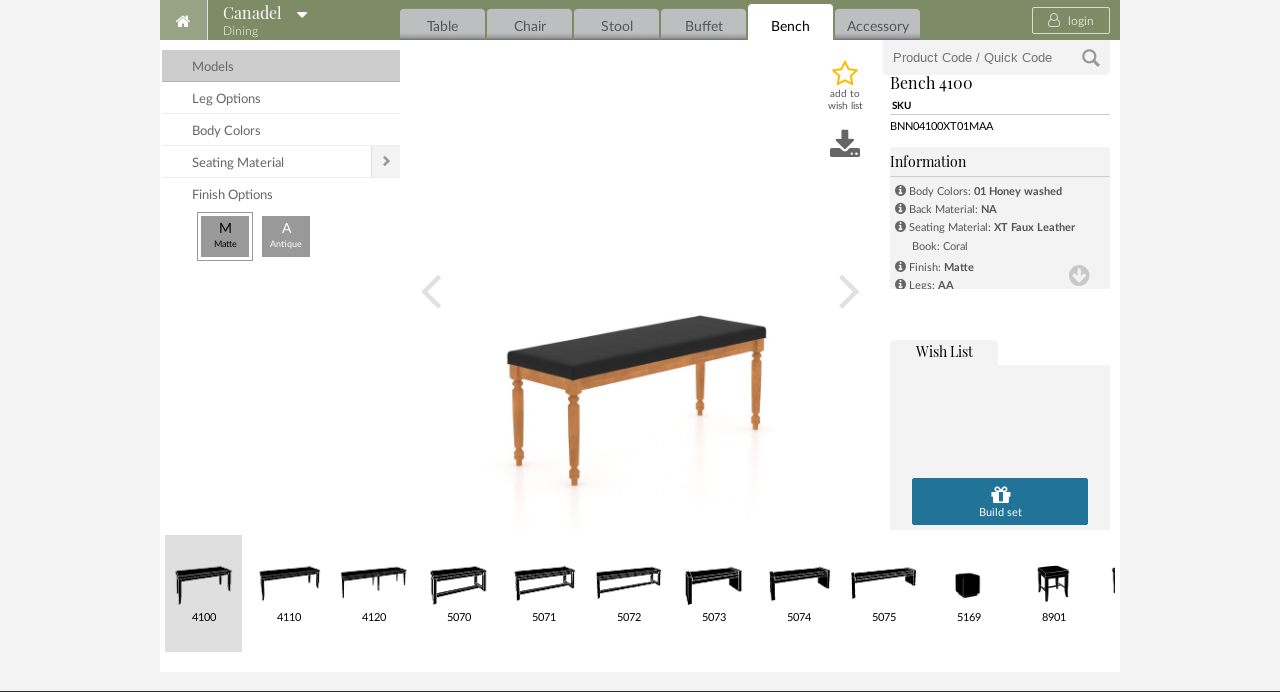

--- FILE ---
content_type: text/html; charset=utf-8
request_url: https://udesign.canadel.com/Dining/Canadel/Bench/8914?color1=XT&color2=GL&legModel=18&pl=638519243599994928
body_size: 85329
content:


<!DOCTYPE html>

<html>
<head>
    <!-- Google Tag Manager -->
    <script>
        (function (w, d, s, l, i) {
            w[l] = w[l] || []; w[l].push({
                'gtm.start':
                    new Date().getTime(), event: 'gtm.js'
            }); var f = d.getElementsByTagName(s)[0],
                j = d.createElement(s), dl = l != 'dataLayer' ? '&l=' + l : ''; j.async = true; j.src =
                    'https://www.googletagmanager.com/gtm.js?id=' + i + dl; f.parentNode.insertBefore(j, f);
        })(window, document, 'script', 'dataLayer', 'GTM-PQCKF2');</script>
    <!-- End Google Tag Manager -->

    <meta http-equiv="Content-Type" content="text/html; charset=utf-8" />
    <meta name="keywords" content="Dining room,Customization,Kitchen,Casual Dining,Contemporary Furniture,Traditional Furniture,Transitional Furniture,Design furniture,Corian,Granite,Zodiaq,Glass tops,Tables,Barstools,Chairs,Case goods,Pub tables,Canadian Birch,Solid wood" />
    <meta name="description" content="Being the most important manufacturer of casual dining in North America, Canadel stands out for the customization of its furniture. Made of solid Canadian birch and avalaible in an array of 100 colours, 3 finishes and over 200 fabrics, it produces tables, chairs, benches, case goods, barstools and pub tables." />
    <meta property="og:title" content="Canadel Bench 4100 | Canadel UDesign" />
    <meta property="og:description" content="Canadel Bench 4100 on Canadel UDesign. Custom dining furniture, made easy." />
    <meta property="og:image" content="" />
    <meta property="og:url" content="https://udesign.canadel.com/Dining/Canadel/Bench/8914?color1=XT&color2=GL&legModel=18&pl=638519243599994928" />
    <meta http-equiv="X-UA-Compatible" content="chrome=0" />
    <meta name="apple-mobile-web-app-capable" content="no" />
    <title>Canadel Bench 4100 | Canadel UDesign</title>

    <link href="/Content/themes/base/ui-udesign.css?v=2136428585" rel="stylesheet" type="text/css" />
    <link href="/Content/styles/global/ui-udesign-720.css?v=2136428585" rel="stylesheet" type="text/css" />
    <link href="/Content/fancybox/jquery.fancybox-1.3.4.css" rel="stylesheet" type="text/css" />
    <link href="/Content/themes/base/modalForm.css?v=2136428585" rel="stylesheet" type="text/css" />
    <link href="/Content/styles/global/driver.min.css?v=2136428585" rel="stylesheet" type="text/css" />
</head>

<body>
    <!-- Google Tag Manager (noscript) -->
    <noscript>
        <iframe src="https://www.googletagmanager.com/ns.html?id=GTM-PQCKF2"
                height="0" width="0" style="display:none;visibility:hidden"></iframe>
    </noscript>
    <!-- End Google Tag Manager (noscript) -->


    
<script type="text/javascript">
    function displayDiagnosticsPage() {
        var request = new XMLHttpRequest();
        request.open('GET', '/Content/diagnostics.html', true);

        request.onreadystatechange = function () {
            if (this.readyState === 4) {
                if (this.status >= 200 && this.status < 400) {
                    document.write(this.responseText);
                    document.close();
                }
            }
        };

        request.send();
        request = null;
    }
    (function () {
        var source = 'UDesign';

        var isLocalStorageEnabled = false;
        try {
            localStorage.setItem('test_if_available', 'true');
            if (localStorage.getItem('test_if_available') == 'true') {
                localStorage.removeItem('test_if_available');

                isLocalStorageEnabled = true;
            }
        } catch (e) { }

        function persistException(ex) {
            function appendExceptionToStorage(msg) {
                function getExceptionsArray() {
                    if (isLocalStorageEnabled) {
                        var stringifiedArray = localStorage.getItem('_exceptions');
                        if (!stringifiedArray) {
                            return [];
                        } else {
                            return JSON.parse(stringifiedArray);
                        }
                    } else {
                        var nameEQ = "_exceptions=";
                        var ca = document.cookie.split(';');
                        for (var i = 0, max = ca.length; i < max; i++) {
                            var c = ca[i];
                            while (c.charAt(0) === ' ') c = c.substring(1, c.length);
                            if (c.indexOf(nameEQ) === 0) return JSON.parse(c.substring(nameEQ.length, c.length));
                        }
                        return [];
                    }
                }

                function saveExceptionsArray(arr) {
                    if (isLocalStorageEnabled) {
                        localStorage.setItem('_exceptions', JSON.stringify(arr));
                    } else {
                        // We just keep the last two in that case, because cookie.
                        var subArr = (arr.length > 2) ? arr.slice(0, 2) : arr;

                        var expiration = new Date();
                        expiration.setTime(expiration.getTime() + (/* 30 days */ 30 * 24 * 60 * 60 * 1000));
                        var expires = "; expires=" + expiration.toGMTString();

                        document.cookie = '_exceptions=' + JSON.stringify(subArr) + '; expires=' + expires;
                    }
                }

                var currentArray = getExceptionsArray();
                // We want to keep the most recent one as the first.
                currentArray.unshift(msg);
                saveExceptionsArray(currentArray);
            }

            if (typeof ex !== null && (typeof ex === 'object' || typeof ex === 'array')) {
                appendExceptionToStorage(JSON.stringify(ex));
            } else {
                appendExceptionToStorage(ex);
            }
        }

        window.onerror = function (message, file, lineNumber) {
            persistException({ message: message, source: source, file: file, lineNumber: lineNumber, when: (new Date()).toUTCString() });

            return false;
        };
    })();

</script>



    <div class="alertToast"><p></p></div>

    <section class="generalWarning error" style="display: none;">
        <div class="content">
            <p class="title">System Status</p>
            <p>Be advised that one of our server will be undergoing maintenance from 2020-01-13 11:00 UTC to 2020-01-13 11:00 UTC. The request a preview will not be available during this 24 hours timespan.</p>
        </div>
    </section>

    <div id="topWarningTableHeight" class="warningTableHeight">
        <a class="btnCloseWarningTableHeight" onclick="closeWarningTableHeight()"></a>
        <p>The Table Height and Style options are now located in the menu on the left.</p>
    </div>

    <div id="floor-set-edit-banner" class="editBanner">
        
<div class="editBanner-container">
    <h2>Editing floor: <span id="floor-set-edit-retailer-infos"></span></h2>
    <div class="wrapBtnAction">
        <a class="btnAdd" href="#" onclick="WishList.addItemToFloorset(); return false;">Add current item</a>
        <a class="btnCancel" href="#" onclick="WishList.cancelEdition(); return false;">Cancel</a>
    </div>
       
    <div style="clear: both;"></div>
</div>
    </div>
    <div id="quote-edit-banner" class="editBanner">
        
<div class="editBanner-container">
    <h2>Editing Quote</h2>
    <div class="wrapBtnAction">
        <a class="btnAdd" href="#" onclick="WishList.addItemToQuote(); return false;">Add current item</a>
        <a class="btnCancel" href="#" onclick="WishList.cancelQuoteEdition(); return false;">Cancel</a>
    </div>
       
    <div style="clear: both;"></div>
</div>
    </div>



        <retailerLogo style="display: none;"></retailerLogo>

    <div id="body-Content">
        <div id="master" itemscope itemtype="http://schema.org/Product">

            <div id="head" class="CND">

                <!-- Home and collection -->

                <div class="menuCollection">
                    <a class="backHome" href="/?lang=en"><i class="fa fa-home" aria-hidden="true"></i></a>
                    <a id="collection" class="label"><span>Canadel</span><bdi>Dining</bdi></a>
                </div>

                <!-- Mega menu -->

                <div id="collection1" class="megamenu1">
                    <div class="titreMenuCollection CND"><p>change Collection</p></div>
                    <div class="columnLeft">

                        <ul class="subMenuCollection">
                            <li><h5>Dining</h5></li>
                                    <li><a data-image="submenu-CND-collection.jpg" data-quickcode="2C8WE" href="/Dining/Canadel/Bench/?lang=en">Canadel</a></li>
                                    <li><a data-image="submenu-MOD-collection.jpg" data-quickcode="3V9DU" href="/Dining/Modern/Bench/?lang=en">Modern</a></li>
                                    <li><a data-image="submenu-CHD-collection.jpg" data-quickcode="5KNFS" href="/Dining/Champlain/Bench/?lang=en">Champlain</a></li>
                                    <li><a data-image="submenu-LOF-collection.jpg" data-quickcode="4S5DM" href="/Dining/Loft/Bench/?lang=en">Loft</a></li>
                                    <li><a data-image="submenu-DOW-collection.jpg" data-quickcode="3WTBG" href="/Dining/Downtown/Bench/?lang=en">Downtown</a></li>
                                    <li><a data-image="submenu-GOU-collection.jpg" data-quickcode="2VBYD" href="/Dining/Gourmet/Bench/?lang=en">Gourmet</a></li>
                                    <li><h5>Living</h5></li>
                                    <li><a data-image="submenu-NLC-living.jpg" data-quickcode="4V2A6" href="/Living/Accent/Occasional/?lang=en">Accent</a></li>

                        </ul>
                    </div>
                    <div class="columnRight">
                        <div class="imgCollection">

                            <img id="switchImageMenuCollection" src="https://images.udesign.ws/Content/themes/submenu-cnd-collection.jpg" alt="imgCollection" />
                            <div class="nameMenuCollection">
                                <p>Canadel</p>

                                <quickCodeScreen class="quickCodeLink" onclick="return setParam('bagtoload', '7K8V')">
                                    <svg id="ico-screenEclair" data-name="ico-screenEclair" xmlns="http://www.w3.org/2000/svg" viewBox="0 0 100 74.09">
                                        <title>ico-ecrain</title>
                                        <path class="screenInt" d="M93,54a4,4,0,0,1,1-.31,0.83,0.83,0,0,0,0-.38V7.08a1,1,0,0,0-.41-0.9A1.2,1.2,0,0,0,92.48,6h-85a1.19,1.19,0,0,0-1.1.18,1,1,0,0,0-.41.9V53.33a0.94,0.94,0,0,0,.41.88,0.64,0.64,0,0,0,.1-0.2H90.44C90.9,54,92.66,54.38,93,54Z" />
                                        <path class="screenExt" d="M93.33,51.67V8.33a1.69,1.69,0,0,0-1.67-1.67H8.33A1.7,1.7,0,0,0,6.66,8.33V51.67a1.61,1.61,0,0,0,.5,1.17,1.59,1.59,0,0,0,1.17.5H91.67a1.6,1.6,0,0,0,1.17-.5,1.61,1.61,0,0,0,.49-1.17M100,8.33V52.42a8.36,8.36,0,0,1-8.33,8.34H63.34a11,11,0,0,0,.83,4,36.68,36.68,0,0,0,1.67,3.7,6,6,0,0,1,.83,2.27,3.37,3.37,0,0,1-3.33,3.33H36.67a3.38,3.38,0,0,1-3.33-3.33,5.75,5.75,0,0,1,.84-2.29,36.5,36.5,0,0,0,1.66-3.65,10.83,10.83,0,0,0,.84-4.06H8.33a8,8,0,0,1-5.88-2.45A8,8,0,0,1,0,52.42V8.33A8,8,0,0,1,2.45,2.45,8,8,0,0,1,8.33,0H91.67a8,8,0,0,1,5.89,2.45A8,8,0,0,1,100,8.33" />
                                        <text xmlns="http://www.w3.org/2000/svg" y="50%" x="50%">7K8V</text>
                                    </svg>
                                </quickCodeScreen>
                                <div style="clear:both;"></div>
                            </div>
                        </div>
                    </div>
                    <div class="clear" style="clear: both;"></div>
                </div>

                <!-- Principal menu -->

                <div class="menuPrincipal">
                    <ul>
                                    <li>
                                        <a  href="javascript:setTab(&#39;/Dining/Canadel/Table/&#39;, {});">
                                            <img src="/Content/images/icoTable.png" alt="icoTable" />Table
                                        </a>
                                    </li>
                                    <li>
                                        <a  href="javascript:setTab(&#39;/Dining/Canadel/Chair/&#39;);">
                                            <img src="/Content/images/icoChair.png" alt="icoChair" />Chair
                                        </a>
                                    </li>
                                    <li>
                                        <a  href="javascript:setTab(&#39;/Dining/Canadel/Stool/&#39;);">
                                            <img src="/Content/images/icoStool.png" alt="icoStool" />Stool
                                        </a>
                                    </li>
                                    <li>
                                        <a  href="javascript:setTab(&#39;/Dining/Canadel/Buffet/&#39;);">
                                            <img src="/Content/images/icoBuffet.png" alt="icoBuffet" />Buffet
                                        </a>
                                    </li>
                                    <li>
                                        <a class=selected1 href="javascript:setTab(&#39;/Dining/Canadel/Bench/&#39;);">
                                            <img src="/Content/images/icoBench.png" alt="icoBench" />Bench
                                        </a>
                                    </li>
                                    <li>
                                        <a class="accessory" href="javascript:setTab(&#39;/Dining/Canadel/Accessory/&#39;);">
                                            <span></span><br class="brAcc" />Accessory
                                        </a>
                                    </li>

                    </ul>
                </div>

                <!-- Authentication -->

                <div class="block-authentication">
                    


    <div class="logIn">
            <a href="https://udchannel.udesign.ws/Account/LogOn">
                <i class="fa fa-user-o" aria-hidden="true"></i> login
            </a>
    </div>

                </div>
            </div>

            


<div id="corp">
    <div id="colGauche">
        <div class="menuSecondaire">


<div class="subMenuFilter">
    <div class="border"></div>
    <div class="topFilter">
        <a class="clearFilters" href="" onclick="setParam('colorFilter', '', null, true); return setParam('showtb', 'color1');">show everything</a>
        <div class="blockTab">
            <ul>
                <li id="woodTabcolor1" onclick="return onMaterialFilterTabChange('wood', 'color1')">wood</li>
                <li id="fabricTabcolor1" onclick="return onMaterialFilterTabChange('fabric', 'color1')">fabric</li>
            </ul>
            <div class="clearBoth"></div>
        </div>
        <a class="closeFilter" href="#">&#xE211</a>
    </div>
    <div class="mainFilter">
        <div id="woodPanelcolor1" style="display:none;">
            <div class="category">
                <input class="checkboxFilter filterTag" type="checkbox" id="AllWoodscolor1" name="material" data-filtername="color" value="wood" checked="checked" />
                <label class="labelCheckFilter bold" for="AllWoodscolor1">All Woods</label>
            </div>
        </div>
        <div id="fabricPanelcolor1" style="display:none;">
            <div class="allCategory">
                <input style="display:none;" class="checkboxFilter filterTag" type="checkbox" id="AllFabricscolor1" name="material" data-filtername="color" value="fabric" checked="checked" onchange="allChanged(this, 'all', 'fabricPanelcolor1');" />
                <a class="btnSelect" href="" onclick="return changeAllFabricSelection('fabricPanelcolor1', true);">select all</a>
                <a class="btnSelect" href="" onclick="return changeAllFabricSelection('fabricPanelcolor1', false);">clear selection</a>
            </div>
            <div class="colLeftCategory">
                <div class="category">
                    <input class="checkboxFilter" type="checkbox" id="AllTypescolor1" name="typeAll" onchange="allChanged(this, 'type'); onFabricFilterChange(this);" checked="checked">
                    <label class="labelCheckFilter bold" for="AllTypescolor1">All Fabric Types</label>

                    <div class="subCategory">
                            <input onchange="onFabricFilterChange(this);" data-categoryname="Types" class="checkboxFilter filterTag" type="checkbox" id="typeFAUX" name="type" data-filtername="color" value="FAUX" checked=&quot;checked&quot; />
                            <label class="labelCheckFilter" for="typeFAUX">Faux Leather</label>
                            <br />
                            <input onchange="onFabricFilterChange(this);" data-categoryname="Types" class="checkboxFilter filterTag" type="checkbox" id="typeCUIR" name="type" data-filtername="color" value="CUIR" checked=&quot;checked&quot; />
                            <label class="labelCheckFilter" for="typeCUIR">Genuine leather</label>
                            <br />
                            <input onchange="onFabricFilterChange(this);" data-categoryname="Types" class="checkboxFilter filterTag" type="checkbox" id="typePERFO" name="type" data-filtername="color" value="PERFO" checked=&quot;checked&quot; />
                            <label class="labelCheckFilter" for="typePERFO">Performance</label>
                            <br />
                            <input onchange="onFabricFilterChange(this);" data-categoryname="Types" class="checkboxFilter filterTag" type="checkbox" id="typeSTAND" name="type" data-filtername="color" value="STAND" checked=&quot;checked&quot; />
                            <label class="labelCheckFilter" for="typeSTAND">Standard</label>
                            <br />
                            <input onchange="onFabricFilterChange(this);" data-categoryname="Types" class="checkboxFilter filterTag" type="checkbox" id="typeVELVET" name="type" data-filtername="color" value="VELVET" checked=&quot;checked&quot; />
                            <label class="labelCheckFilter" for="typeVELVET">Velvet</label>
                            <br />
                    </div>
                </div>
                <br /><br />
                <div class="category">
                    <input class="checkboxFilter" type="checkbox" id="AllPadscolor1" name="padAll" onchange="allChanged(this, 'pad'); onFabricFilterChange(this);" checked="checked">
                    <label class="labelCheckFilter bold" for="AllPadscolor1">All Fabric Colors</label>

                    <div class="subCategory">
                            <input onchange="onFabricFilterChange(this);" data-categoryname="Pads" class="checkboxFilter filterTag" type="checkbox" id="padNOIR" name="pad" data-filtername="color" value="NOIR" checked=&quot;checked&quot; />
                            <label class="labelCheckFilter" for="padNOIR">Black</label>
                            <br />
                            <input onchange="onFabricFilterChange(this);" data-categoryname="Pads" class="checkboxFilter filterTag" type="checkbox" id="padBLEU" name="pad" data-filtername="color" value="BLEU" checked=&quot;checked&quot; />
                            <label class="labelCheckFilter" for="padBLEU">Blue</label>
                            <br />
                            <input onchange="onFabricFilterChange(this);" data-categoryname="Pads" class="checkboxFilter filterTag" type="checkbox" id="padBRUN" name="pad" data-filtername="color" value="BRUN" checked=&quot;checked&quot; />
                            <label class="labelCheckFilter" for="padBRUN">Brown</label>
                            <br />
                            <input onchange="onFabricFilterChange(this);" data-categoryname="Pads" class="checkboxFilter filterTag" type="checkbox" id="padCHARBO" name="pad" data-filtername="color" value="CHARBO" checked=&quot;checked&quot; />
                            <label class="labelCheckFilter" for="padCHARBO">Charcoal</label>
                            <br />
                            <input onchange="onFabricFilterChange(this);" data-categoryname="Pads" class="checkboxFilter filterTag" type="checkbox" id="padCOGNAC" name="pad" data-filtername="color" value="COGNAC" checked=&quot;checked&quot; />
                            <label class="labelCheckFilter" for="padCOGNAC">Cognac</label>
                            <br />
                            <input onchange="onFabricFilterChange(this);" data-categoryname="Pads" class="checkboxFilter filterTag" type="checkbox" id="padCREME" name="pad" data-filtername="color" value="CREME" checked=&quot;checked&quot; />
                            <label class="labelCheckFilter" for="padCREME">Cream</label>
                            <br />
                            <input onchange="onFabricFilterChange(this);" data-categoryname="Pads" class="checkboxFilter filterTag" type="checkbox" id="padVERT" name="pad" data-filtername="color" value="VERT" checked=&quot;checked&quot; />
                            <label class="labelCheckFilter" for="padVERT">Green</label>
                            <br />
                            <input onchange="onFabricFilterChange(this);" data-categoryname="Pads" class="checkboxFilter filterTag" type="checkbox" id="padGRIS" name="pad" data-filtername="color" value="GRIS" checked=&quot;checked&quot; />
                            <label class="labelCheckFilter" for="padGRIS">Grey</label>
                            <br />
                            <input onchange="onFabricFilterChange(this);" data-categoryname="Pads" class="checkboxFilter filterTag" type="checkbox" id="padORANGE" name="pad" data-filtername="color" value="ORANGE" checked=&quot;checked&quot; />
                            <label class="labelCheckFilter" for="padORANGE">Orange</label>
                            <br />
                            <input onchange="onFabricFilterChange(this);" data-categoryname="Pads" class="checkboxFilter filterTag" type="checkbox" id="padROSE" name="pad" data-filtername="color" value="ROSE" checked=&quot;checked&quot; />
                            <label class="labelCheckFilter" for="padROSE">Pink</label>
                            <br />
                            <input onchange="onFabricFilterChange(this);" data-categoryname="Pads" class="checkboxFilter filterTag" type="checkbox" id="padROUGE" name="pad" data-filtername="color" value="ROUGE" checked=&quot;checked&quot; />
                            <label class="labelCheckFilter" for="padROUGE">Red</label>
                            <br />
                            <input onchange="onFabricFilterChange(this);" data-categoryname="Pads" class="checkboxFilter filterTag" type="checkbox" id="padTAUPE" name="pad" data-filtername="color" value="TAUPE" checked=&quot;checked&quot; />
                            <label class="labelCheckFilter" for="padTAUPE">Taupe</label>
                            <br />
                            <input onchange="onFabricFilterChange(this);" data-categoryname="Pads" class="checkboxFilter filterTag" type="checkbox" id="padBLANC" name="pad" data-filtername="color" value="BLANC" checked=&quot;checked&quot; />
                            <label class="labelCheckFilter" for="padBLANC">White</label>
                            <br />
                            <input onchange="onFabricFilterChange(this);" data-categoryname="Pads" class="checkboxFilter filterTag" type="checkbox" id="padJAUNE" name="pad" data-filtername="color" value="JAUNE" checked=&quot;checked&quot; />
                            <label class="labelCheckFilter" for="padJAUNE">Yellow</label>
                            <br />
                    </div>
                </div>
            </div>
            <div class="colRightCategory">
                <div class="category">
                    <input class="checkboxFilter" type="checkbox" id="AllPatternscolor1" name="patternAll" onchange="allChanged(this, 'pattern'); onFabricFilterChange(this);" checked="checked">
                    <label class="labelCheckFilter bold" for="AllPatternscolor1">All Patterns</label>

                    <div class="subCategory">
                            <input onchange="onFabricFilterChange(this);" data-categoryname="Patterns" class="checkboxFilter filterTag" type="checkbox" id="patternABSTRA" name="pattern" data-filtername="color" value="ABSTRA" checked=&quot;checked&quot; />
                            <label class="labelCheckFilter" for="patternABSTRA">Abstract/Geometrical</label>
                            <br />
                            <input onchange="onFabricFilterChange(this);" data-categoryname="Patterns" class="checkboxFilter filterTag" type="checkbox" id="patternDAMAS" name="pattern" data-filtername="color" value="DAMAS" checked=&quot;checked&quot; />
                            <label class="labelCheckFilter" for="patternDAMAS">Damask/Paisley</label>
                            <br />
                            <input onchange="onFabricFilterChange(this);" data-categoryname="Patterns" class="checkboxFilter filterTag" type="checkbox" id="patternTEXTUR" name="pattern" data-filtername="color" value="TEXTUR" checked=&quot;checked&quot; />
                            <label class="labelCheckFilter" for="patternTEXTUR">Embossed</label>
                            <br />
                            <input onchange="onFabricFilterChange(this);" data-categoryname="Patterns" class="checkboxFilter filterTag" type="checkbox" id="patternFLORAL" name="pattern" data-filtername="color" value="FLORAL" checked=&quot;checked&quot; />
                            <label class="labelCheckFilter" for="patternFLORAL">Floral</label>
                            <br />
                            <input onchange="onFabricFilterChange(this);" data-categoryname="Patterns" class="checkboxFilter filterTag" type="checkbox" id="patternCHEVRO" name="pattern" data-filtername="color" value="CHEVRO" checked=&quot;checked&quot; />
                            <label class="labelCheckFilter" for="patternCHEVRO">Herringbone/Chevron</label>
                            <br />
                            <input onchange="onFabricFilterChange(this);" data-categoryname="Patterns" class="checkboxFilter filterTag" type="checkbox" id="patternTARTAN" name="pattern" data-filtername="color" value="TARTAN" checked=&quot;checked&quot; />
                            <label class="labelCheckFilter" for="patternTARTAN">Plaid/Checkered</label>
                            <br />
                            <input onchange="onFabricFilterChange(this);" data-categoryname="Patterns" class="checkboxFilter filterTag" type="checkbox" id="patternUNI" name="pattern" data-filtername="color" value="UNI" checked=&quot;checked&quot; />
                            <label class="labelCheckFilter" for="patternUNI">Solid</label>
                            <br />
                    </div>
                </div>
            </div>
            <div class="clearBoth"></div>
        </div>
    </div>
    <div class="buttonFilter">
        <button type="button" value="color1">Apply</button>
    </div>
</div>

<script type="text/javascript">
        
            document.getElementById("fabricPanelcolor1").style.display = "block";
            document.getElementById("fabricTabcolor1").className = "activeTab";
        

    function onMaterialFilterTabChange(material, cat) {
        try {
            document.getElementById("woodPanel" + cat).style.display = "none";
            document.getElementById("woodTab" + cat).className = "";
        } catch (ex) {; }
        try {
            document.getElementById("fabricPanel" + cat).style.display = "none";
            document.getElementById("fabricTab" + cat).className = "";
        } catch (ex) {; }
        document.getElementById(material + "Panel" + cat).style.display = "block";
        document.getElementById(material + "Tab" + cat).className = "activeTab";
    }

    function onFabricFilterChange(e) {
        var elem = jQuery(e);
        var dataCategoryName = elem.attr("data-categoryname");

        var checkboxCount = jQuery("input", elem.parent()).length;
        var checkedCheckboxCount = jQuery("input:checked", elem.parent()).length;

        document.getElementById('All' + dataCategoryName + 'color1').checked = checkedCheckboxCount == checkboxCount;

        if (!e.checked) { // for global filter
            document.getElementById('AllFabricscolor1').checked = false;
        }
    }

    function changeAllFabricSelection(fabricPanelName, val) {
        jQuery("#" + fabricPanelName + " input").each(function () { this.checked = val; });
        return false;
    }

    function allChanged(sender, name, context) {
        var selection = (name == 'all') ? jQuery("#" + context + " input") : jQuery("input[name='" + name + "']");
        selection.each(function () { this.checked = sender.checked; });
    }
</script>
            <ul>
                <!-- Chair Model -->
                <li>
                    <a href="#" class="menuSecondaireActive" onclick="return setParam('showtb', 'model');">models</a>
                </li>

                <!-- Swivel -->


                <!-- Heights -->

                <!-- Legs -->
                    <li><a href="#" class="" onclick="return setParam('showtb', 'leg');">leg options</a></li>

                <!-- Arms -->

                <!-- Nails -->


                <!-- Quilting -->


                <!-- Body Color -->

                    <li>
                        <a href="#" class="" onclick="return setParam('showtb', 'color2');">body colors</a>
                    </li>

                <!-- Seating Material -->

                    <li class="seating">
                        <a onclick="return setParam('showtb', 'color1');" href="#" class="" id="color1">seating material</a>
                        <span id="seatingFilter" class="btnFilter" title="Refine selection" onclick="showSubFilter(this, 'color1');">&#xE224</span>



        <div class="colorLock" style="display: none;"></div>
                    </li>

                <!-- Back Material -->

            </ul>
        </div>

        <!-- Finishes -->

        <div class="finishOption">
            <ul class="listeFinishes">
                <li><h4>finish options</h4></li>
                    <li class="float" id="finish_M">
                        <a title="Matte" class="active" href="javascript:setParam('finish', 'M');">
                            <span>M<br /><span class="label">Matte</span></span>
                        </a>
                    </li>
                    <li class="float" id="finish_A">
                        <a title="Antique" class="" href="javascript:setParam('finish', 'A');">
                            <span>A<br /><span class="label">Antique</span></span>
                        </a>
                    </li>
                <li class="clearBoth"></li>
            </ul>
        </div>

        <!-- Matching -->


    </div>

    

<div id="colCentre">
    <div class="favorite" id="mainFavorite">
        <a title="add to wish list" data-add-title="add to wish list" data-remove-title="remove from wish list" onclick="WishList.favoriteClick(); return false;">add to wish list</a>
    </div>

    <div class="saveImage">
        <a id="saveImageLink" href="#" title="download this image"></a>
    </div>
    <div class="mainShowSpecificationNew">
        
    </div>

    <div class="blockPatte" style="display: none;">
        <div class="showPatte"><img src="" alt="patte" id="imgPatte" /></div>
        <i class="close" onclick="hidePopUp('showtb');" alt="close"></i>
    </div>
    <div id="fullImage" class="loupe" style="" onclick="" title="show entire image"></div>

    <div style="clear:both"></div>

    <div id="mainImage" ng-app="UDesign360Viewer">





        <div class="UD360Viewer" ng-controller="UD360ViewerController" ng-init="createCameraViews([&quot;https://images.udesign.ws/CND/TYPEBNN/BNN04100XT01MAA_8.jpg?width=1000&quot;])" dragtochangeview>
            <div class="UD360CameraView" ng-repeat="camera in cameras" ng-hide="!isCurrentCameraViewIndex($index) || (loading && !isCurrentCameraViewIndex($index))" ng-swipe-right="prevCameraView()" ng-swipe-left="nextCameraView()">
                <img onerror="this.style.display='none'" style="z-index:1; left:0px;" enlargeable="false" ng-repeat="layer in camera.Layers" ng-src="{{layer.image}}" class="nonDraggableImage" imageonload="imageLoaded()">
            </div>

            <a class="arrow prev" ng-click="prevCameraView()" ng-hide="loading || cameras.length == 1" ng-cloak></a>
            <a class="arrow next" ng-click="nextCameraView()" ng-hide="loading || cameras.length == 1" ng-cloak></a>

            <!-- Temporarily hidden -->
            <nav class="nav" ng-hide="1==1 || loading || cameras.length == 1" ng-cloak>
                <ul class="dots">
                    <li class="dot" ng-repeat="camera in cameras">
                        <a ng-class="{'active':isCurrentCameraViewIndex($index)}" ng-click="setCurrentCameraViewIndex($index)"></a>
                    </li>
                </ul>
            </nav>

            <div class="loading" ng-hide="!loading">
                <div class="spinner">
                    <div class="bounce1"></div>
                    <div class="bounce2"></div>
                    <div class="bounce3"></div>
                </div>
            </div>
        </div>

        <div id="appsettings" style="display: none;">
            {"as3dUrl":"https://images.udesign.ws/as3d"}
        </div>

        <script src="/Scripts/angular-1.5.7.min.js" type="text/javascript"></script>
        <script src="/Scripts/angular-touch-1.5.7.min.js" type="text/javascript"></script>
        <script src="/Scripts/UD360Viewer.js?v=2136428585" type="text/javascript"></script>
        <script src="/app/preview-my-set-notification/dist/preview-my-set-notification.js?v=2136428585"></script>
    </div>

</div>
<script type="text/javascript">
    const downloadLink = document.getElementById('saveImageLink');


    downloadLink.addEventListener('click', (event) => {
        downloadImage();
    });

    async function downloadImage() {
        var path = sessionStorage.getItem("UD360ViewerPath");
        var urlObj = new URL(path);
        urlObj.search = '';
        urlObj.hash = '';
        const response = await fetch("/Image/Download", {
            method: "POST",
            headers: {
                "Content-type": "application/json",
            },
            body: JSON.stringify({ 'path': path })
        });
        const blob =await response.blob();
        const url = window.URL.createObjectURL(blob);
        const a = document.createElement("a");
        a.href = url;
        a.download = urlObj.toString().replace(/^.*[\\\/]/, '');
        a.click();
    }
    function showPopUp(Collection, Category, ModelNumber, Code, showtb, height, shape, surface, type, BaseType, Finish) {
        if (closeupElement != 'leg' && closeupElement != null) hidePopUp();

        closeupElement = 'leg';
        if (e == null) {
            if (typeof dataLayer != 'undefined') dataLayer.push({ 'event': 'ShowCloseUp', 'CloseUpType': 'Legs' });

            showLeg(Collection, Category, Code, showtb, BaseType, Finish);
            jQuery(".blockPatte").show("fast");
            jQuery("#listThumb").addClass("bgThumb");
            e = jQuery(".itemFloat").detach();
            linkText = jQuery("#legs").html();
            if (showtb == "pedestal")
                jQuery("#legs").html('<i class="fa fa-info-circle" aria-hidden="true"></i>');
            else
                jQuery("#legs").html('<i class="fa fa-info-circle" aria-hidden="true"></i>');

        }
        else {
            hidePopUp();
        }

        return false;
    }

    function showPopUpFabric(Collection, Category, ModelNumber, Code, showtb, height, shape, surface, type, BaseType) {
        if (closeupElement != 'fabric' && closeupElement != null) hidePopUp();
        closeupElement = 'fabric';
        showtb = 'color1';
        if (e == null) {
            if (typeof dataLayer != 'undefined') dataLayer.push({ 'event': 'ShowCloseUp', 'CloseUpType': 'Fabrics' });

            showLeg('None', Category, Code, showtb, BaseType);
            jQuery(".blockPatte").show("fast");
            jQuery("#listThumb").addClass("bgThumb");
            e = jQuery(".itemFloat").detach();
            linkText = jQuery("#fabric").html();
            jQuery("#fabric").html('<i class="fa fa-info-circle" aria-hidden="true"></i>');
        }
        else {
            hidePopUp();
        }

        return false;
    }

    function showPopUpWood(Collection, Category, ModelNumber, Code, showtb, colorNb, height, shape, surface, type, BaseType, series, Finish) {
        if (closeupElement != 'wood' + colorNb && closeupElement != null) hidePopUp();
        closeupElement = 'wood' + colorNb;
        showtb = 'color' + colorNb;
        if (e == null) {
            if (typeof dataLayer != 'undefined') dataLayer.push({ 'event': 'ShowCloseUp', 'CloseUpType': 'Wood' });

            showLeg(Collection, Category, Code, 'color' + colorNb + 'wood', BaseType, Finish);
            jQuery(".blockPatte").show("fast");
            jQuery("#listThumb").addClass("bgThumb");
            e = jQuery(".itemFloat").detach();
            linkText = jQuery("#wood" + colorNb).html();
            jQuery("#wood" + colorNb).html('<i class="fa fa-info-circle" aria-hidden="true"></i>');
        }
        else {
            hidePopUp();
        }

        return false;
    }

    function showPopUpFinishes(Finish) {
        if (e == null) {
            if (typeof dataLayer != 'undefined') dataLayer.push({ 'event': 'ShowCloseUp', 'CloseUpType': 'Finish' });

            if (Finish === 'Champlain') { Finish = 'Distress' };
            if (Finish.replace(' ', '').toLowerCase() === 'eastside') { Finish = 'Eastside' };

            jQuery(".blockPatte").show("fast");
            jQuery("#imgPatte").attr("src", ImageSource + "/Closeups/finishes/" + Finish + ".jpg");
            jQuery("#listThumb").addClass("bgThumb");
            e = jQuery(".itemFloat").detach();
        }
        else {
            hidePopUp();
        }

        return false;
    }

    function showPopUpEdges(Collection, Edge, Finish) {
        if (e == null) {
            if (typeof dataLayer != 'undefined') dataLayer.push({ 'event': 'ShowCloseUp', 'CloseUpType': 'Edge' });

            jQuery(".blockPatte").show("fast");
            jQuery("#imgPatte").attr("src", ImageSource + "/Closeups/edges/" + Collection.toLowerCase() + "/" + Finish.toLowerCase() + "/" + Edge + ".jpg");
            jQuery("#listThumb").addClass("bgThumb");
            e = jQuery(".itemFloat").detach();
        }
        else {
            hidePopUp();
        }

        return false;
    }

    function showPopUpNails(Nail) {
        if (e == null) {
            if (typeof dataLayer != 'undefined') dataLayer.push({ 'event': 'ShowCloseUp', 'CloseUpType': 'Nails' });

            if (Nail == 'bb') { Nail = 'bx' };
            if (Nail == 'pb') { Nail = 'px' };
            jQuery(".blockPatte").show("fast");
            jQuery("#imgPatte").attr("src", ImageSource + "/Closeups/nails/" + Nail.toUpperCase() + ".jpg");
            jQuery("#listThumb").addClass("bgThumb");
            e = jQuery(".itemFloat").detach();
        }
        else {
            hidePopUp();
        }

        return false;
    }
    function showPopUpTop(Collection, Name) {
        if (e == null) {
            if (typeof dataLayer != 'undefined') dataLayer.push({ 'event': 'ShowCloseUp', 'CloseUpType': 'Top' });

            jQuery(".blockPatte").show("fast");
            jQuery("#imgPatte").attr("src", ImageSource + "/Closeups/color/wood/butcherBlock/" + Name + ".jpg");
            jQuery("#topdetail").html('<i class="fa fa-info-circle" aria-hidden="true"></i>');
            jQuery("#listThumb").addClass("bgThumb");
            e = jQuery(".itemFloat").detach();
        }
        else {
            hidePopUp();
        }

        return false;
    }

    function showPopUpAlignment(color) {
        if (e == null) {
            if (typeof dataLayer != 'undefined') dataLayer.push({ 'event': 'ShowCloseUp', 'CloseUpType': 'Alignement' });

            jQuery(".blockPatte").show("fast");
            jQuery("#imgPatte").attr("src", ImageSource + "/Closeups/alignments/" + color + ".jpg");
            jQuery("#listThumb").addClass("bgThumb");
            e = jQuery(".itemFloat").detach();
        }
        else {
            hidePopUp();
        }

        return false;
    }

    function showPopUpQuilting(Quilting) {
        if (e == null) {
            if (typeof dataLayer != 'undefined') dataLayer.push({ 'event': 'ShowCloseUp', 'CloseUpType': 'Quilting' });

            jQuery(".blockPatte").show("fast");
            jQuery("#imgPatte").attr("src", ImageSource + "/Closeups/quilting/" + Quilting + ".jpg");
            jQuery("#listThumb").addClass("bgThumb");
            e = jQuery(".itemFloat").detach();
        }
        else {
            hidePopUp();
        }

        return false;
    }

</script>

    <div id="colDroit">
        <div class="blockSearch">
    <form>
        <input type="text" id="productCodeText" class="textSearch" name="productCodeText" tabindex="1" placeholder="Product Code / Quick Code" /><input type="hidden" id="codevalue" />
        <button type="submit" id="submitSearchProducCode" value="" tabindex="2">&#xe028;</button>
    </form>
</div>

<script type="text/javascript">
    function applySearchValidation() {
        const searchstr = jQuery.trim(document.getElementById("productCodeText").value).toUpperCase();
        document.getElementById("codevalue").value = searchstr;
    }

    function sendRequestForQuickCode(codevalue) {
        const surl = "/Search/Validate/" + codevalue + "/?lang=en";
        jQuery.ajax({
            url: surl,
            type: "GET",
            dataType: 'json',
            contentType: "application/json; charset=utf-8",
            //beforeSend: function () { jQuery("#saveStatus").html("Saving").show(); },

            success: function (result) {
                if (result) {

                    if (result.Type != 'undefined' && result.Type != null && result.Type == 'QuickCodeResult') {
                        window.GlobalVars.Add("QuickCodeSetResult", result.Items) || window.GlobalVars.Update("QuickCodeSetResult", result.Items);
                        if (!result.Invalid) {
                            modal(window.WishList.getCurrentWishlist().items.length > 0 ? 'QuickCodePrompt' : 'QuickCodePromptEmpty');
                        } else {
                            alertToast("Oops! This set is currently not available on your UD Channel.", 'orange');
                        }

                        // Google Tag Manager
                        if (typeof dataLayer != 'undefined') dataLayer.push({ 'event': 'SearchQuickCode', 'ChannelURL': Udesign.channelUrl, 'QuickCode': result.QuickCode });
                    }
                    else {
                        jQuery.jStorage.set("lastSearchStr", { "Date": jQuery.now(), "Value": jQuery.trim(codevalue.substring(codevalue.indexOf(' '))) });
                        window.location.href = result;
                    }

                }
                else {
                    alertToast('sorry. we could not validate the product code you entered, no space or dash.', 'red');
                }
            },

            error: function (result) {
                alertToast('sorry. we could not validate the product code you entered, no space or dash.', 'red');
            }
        });
    }

    function sendRequest() {
        sendRequestForQuickCode(document.getElementById("codevalue").value);
    }


    function sendRequestLoadQuickCode(codevalue) {
        const surl = "/Search/Validate/" + codevalue + "/?lang=en";
        jQuery.ajax({
            url: surl,
            type: "GET",
            dataType: 'json',
            contentType: "application/json; charset=utf-8",
            //beforeSend: function () { jQuery("#saveStatus").html("Saving").show(); },

            success: function (result) {
                if (result) {

                    if (result.Type != 'undefined' && result.Type != null && result.Type == 'QuickCodeResult') {
                        //window.GlobalVars.Add("QuickCodeSetResult", result.Items) || window.GlobalVars.Update("QuickCodeSetResult", result.Items);

                        window.GlobalVars.Add("QuickCodeSetResult", result.Items) || window.GlobalVars.Update("QuickCodeSetResult", result.Items);
                        WishList.addSetToWishlist(true);


                        //result.Items.forEach((element, index) => {
                        //    console.log('====>', element.AugmentedSkuString);
                        //    window.WishList.addToWishList(element.AugmentedSkuString);
                        //});

                        //window.WishList.addSetToWishlist(true);
                        //window.WishList.addToWishList(addingSku);



                        

                        // Google Tag Manager
                        if (typeof dataLayer != 'undefined') dataLayer.push({ 'event': 'SearchQuickCode', 'ChannelURL': Udesign.channelUrl, 'QuickCode': result.QuickCode });
                    }
                    else {
                        jQuery.jStorage.set("lastSearchStr", { "Date": jQuery.now(), "Value": jQuery.trim(codevalue.substring(codevalue.indexOf(' '))) });
                        window.location.href = result;
                    }

                }
                else {
                    alertToast('sorry. we could not validate the product code you entered, no space or dash.', 'red');
                }
            },

            error: function (result) {
                alertToast('sorry. we could not validate the product code you entered, no space or dash.', 'red');
            }
        });
    }

</script>


        <div class="info">
            <div class="wrapProduit">
                <ul>
                    <li class="numProduit">
                        <span class="numProduitCollection">Canadel</span> <span class="productName">Bench 4100</span>
                    </li>
                    <li class="sku">
                        <span class="">SKU</span>




                        <div class="clearBoth"></div>
                    </li>

                        <li class="codeProduit">
                            <span id="fi_productCode0" title="BNN04100XT01MAA">BNN04100XT01MAA</span>
                        </li>

                    

                </ul>
            </div>

            <!-- Info -->

            <h3 class="trigger">Information</h3>

            <div class="toggle_container">
                <div class="block">
                    <div class="infoList">
                        <ul>
                            <li class="productCategory"><h4>Chair</h4></li>

                            <!-- Technical Sheet -->


                            <!-- Body Colors -->

                            <li>
                                <div class="showFabric" id="divWood2" style="display: inline;"><a id="wood2" href="#" onclick="return showPopUpWood('Canadel', 'Bench', '4100', '01', false, 2, null, null, null, null, null, null, 'Matte');"><i class="fa fa-info-circle" aria-hidden="true"></i></a></div>
                                <span>body colors:</span>
                                <div class="result" style="display:inline;" id="fi_color2">
                                    01 Honey washed
                                </div> <a href="#"></a>
                            </li>

                            <!-- Back Material -->

                                <li>
                                    <div class="showFabric" id="divFabric" style="display: inline;"><a id="fabric" href="#" onclick="return showPopUpFabric('Canadel', 'Bench', '4100', 'NA', false);"><i class="fa fa-info-circle" aria-hidden="true"></i></a></div>
                                    <span>back material:</span>
                                    <div class="result" style="display:inline;" id="fi_color1b">
                                        NA
                                    </div> <a href="#"></a>
                                </li>




                            <!-- Seating Material -->

                            <li>
                                    <div class="showFabric" id="divFabric" style="display: inline;"><a id="fabric" href="#" onclick="return showPopUpFabric('Canadel', 'Bench', '4100', 'XT', false);"><i class="fa fa-info-circle" aria-hidden="true"></i></a></div>

                                <span>seating material:</span>
                                <div class="result" style="display:inline;" id="fi_color1">
                                    XT Faux Leather

                                </div><a href="#"></a>
                            </li>




                                <li class="dimension" style="display: block;">
                                    <span>Book:</span>
                                    Coral
                                </li>


                            <!-- Finishes -->

                            <li class="finishes" style="display:block;">
                                <div class="showFinishes"><a href="#" onclick="return showPopUpFinishes('Matte');"><i class="fa fa-info-circle" aria-hidden="true"></i></a></div>
                                <span>finish:</span> <div class="result" style="display:inline;">Matte</div>
                            </li>

                            <!-- Legs -->

                            <li class="tableBase">
                                    <div class="showLegs"><a id="legs" href="#" onclick="return showPopUp('Canadel', 'Bench', '4100', legModel, 'leg', null, null, null, null, null, 'Matte');"><i class="fa fa-info-circle" aria-hidden="true"></i></a></div>

                                <script type="text/javascript">var legModel = 'AA';</script>
                                <span>legs:</span> <div class="result" style="display:inline;" id="fi_base">AA</div>
                            </li>

                            <!-- Nail -->


                            <!-- Quilting -->


                            <!-- Fabric Aligned -->
                            

                            <li class="dimension" style="display: block;">
                                <span>Overall Dimensions:</span><br />
                                16 <small><sup>1</sup>/<sub>2</sub></small> x 46 <small><sup>1</sup>/<sub>2</sub></small> x 20 <small><sup>1</sup>/<sub>4</sub></small> in.*<sup>2</sup>
                            </li>

                            <li class="legende" style="display: block;">
                                *<span>D</span>
                                x <span>W</span>
                                x <span>H</span>
                            </li>
                        </ul>
                    </div>
                    <p>
                        
                    </p>
                </div>
                <a class="btnScroll"></a>
            </div>
        </div>

        <div class="colDroitBottom">
            


<div class="wishList">
    <h3><a onclick="switchTab('wishList', event);" class="active" href="javascript:;">wish list</a></h3>


    <div class="toggle_container2">
        <div class="block" data-tab="wishList">
            <ul class="wishListContent" id="wishlistcontainer"></ul>
            <div class="clear" style="clear: both;"></div>
            <ul class="btnList">
                 
                    <li class="fullWidth"><a id="btnViewAssembleSet" class="buildMySet onfocus" href="#" onclick="WishList.viewAssembleSet();return false;" data-gtmid="viewAssembleSet"><i class="fa fa-gift" aria-hidden="true"></i><br /><span>Build set</span></a></li>

            </ul>
        </div>
    </div>
    <content-modaldiv class="alertBTNset">
        <span class="title">Too many items</span>
        <p>You can have up to 6 items in a set. Please remove unwanted items.</p>
    </content-modaldiv>
    <div class="subPopOver eclair right" data-id="popOverEclairGoToSet">
        <p>Items added to your wish list:</p>
        <a class="btnGotIt">Got it</a>
    </div>
</div>

<div class="formGreyLayer"></div>

<script type="text/javascript">
    function switchTab(tabName, event) {
        jQuery("div:[data-tab]").hide();
        jQuery(".wishList h3 a").removeClass("active");
        jQuery("div:[data-tab='" + tabName + "']").show();
        jQuery(event.target).addClass("active");
    };
</script>
        </div>
    </div>
    <div class="clear" style="clear: both;"></div>
    


<div class="thumbnail" id="choicelist">
    <ul id="listThumb" style="width:1350px;">
                <li class="itemFloat">
                                            <div class="imgThumb" framenb="0" material="" onclick=" return setParam('model', '4100', document.getElementById('choicelist').scrollLeft, false, this );">
                            <a class="active" id="4100">
                                <img alt="4100" src="https://images.udesign.ws/Thumbnails/Furnitures/Core/Benches/4100.jpg" />
 4100
                            </a>
                        </div>
                </li>
                <li class="itemFloat">
                                            <div class="imgThumb" framenb="0" material="" onclick=" return setParam('model', '4110', document.getElementById('choicelist').scrollLeft, false, this );">
                            <a class="" id="4110">
                                <img alt="4110" src="https://images.udesign.ws/Thumbnails/Furnitures/Core/Benches/4110.jpg" />
 4110
                            </a>
                        </div>
                </li>
                <li class="itemFloat">
                                            <div class="imgThumb" framenb="0" material="" onclick=" return setParam('model', '4120', document.getElementById('choicelist').scrollLeft, false, this );">
                            <a class="" id="4120">
                                <img alt="4120" src="https://images.udesign.ws/Thumbnails/Furnitures/Core/Benches/4120.jpg" />
 4120
                            </a>
                        </div>
                </li>
                <li class="itemFloat">
                                            <div class="imgThumb" framenb="0" material="" onclick=" return setParam('model', '5070', document.getElementById('choicelist').scrollLeft, false, this );">
                            <a class="" id="5070">
                                <img alt="5070" src="https://images.udesign.ws/Thumbnails/Furnitures/Core/Benches/5070.jpg" />
 5070
                            </a>
                        </div>
                </li>
                <li class="itemFloat">
                                            <div class="imgThumb" framenb="0" material="" onclick=" return setParam('model', '5071', document.getElementById('choicelist').scrollLeft, false, this );">
                            <a class="" id="5071">
                                <img alt="5071" src="https://images.udesign.ws/Thumbnails/Furnitures/Core/Benches/5071.jpg" />
 5071
                            </a>
                        </div>
                </li>
                <li class="itemFloat">
                                            <div class="imgThumb" framenb="0" material="" onclick=" return setParam('model', '5072', document.getElementById('choicelist').scrollLeft, false, this );">
                            <a class="" id="5072">
                                <img alt="5072" src="https://images.udesign.ws/Thumbnails/Furnitures/Core/Benches/5072.jpg" />
 5072
                            </a>
                        </div>
                </li>
                <li class="itemFloat">
                                            <div class="imgThumb" framenb="0" material="" onclick=" return setParam('model', '5073', document.getElementById('choicelist').scrollLeft, false, this );">
                            <a class="" id="5073">
                                <img alt="5073" src="https://images.udesign.ws/Thumbnails/Furnitures/Core/Benches/5073.jpg" />
 5073
                            </a>
                        </div>
                </li>
                <li class="itemFloat">
                                            <div class="imgThumb" framenb="0" material="" onclick=" return setParam('model', '5074', document.getElementById('choicelist').scrollLeft, false, this );">
                            <a class="" id="5074">
                                <img alt="5074" src="https://images.udesign.ws/Thumbnails/Furnitures/Core/Benches/5074.jpg" />
 5074
                            </a>
                        </div>
                </li>
                <li class="itemFloat">
                                            <div class="imgThumb" framenb="0" material="" onclick=" return setParam('model', '5075', document.getElementById('choicelist').scrollLeft, false, this );">
                            <a class="" id="5075">
                                <img alt="5075" src="https://images.udesign.ws/Thumbnails/Furnitures/Core/Benches/5075.jpg" />
 5075
                            </a>
                        </div>
                </li>
                <li class="itemFloat">
                                            <div class="imgThumb" framenb="0" material="" onclick=" return setParam('model', '5169', document.getElementById('choicelist').scrollLeft, false, this );">
                            <a class="" id="5169">
                                <img alt="5169" src="https://images.udesign.ws/Thumbnails/Furnitures/Core/Benches/5169.jpg" />
 5169
                            </a>
                        </div>
                </li>
                <li class="itemFloat">
                                            <div class="imgThumb" framenb="0" material="" onclick=" return setParam('model', '8901', document.getElementById('choicelist').scrollLeft, false, this );">
                            <a class="" id="8901">
                                <img alt="8901" src="https://images.udesign.ws/Thumbnails/Furnitures/Core/Benches/8901.jpg" />
 8901
                            </a>
                        </div>
                </li>
                <li class="itemFloat">
                                            <div class="imgThumb" framenb="0" material="" onclick=" return setParam('model', '8902', document.getElementById('choicelist').scrollLeft, false, this );">
                            <a class="" id="8902">
                                <img alt="8902" src="https://images.udesign.ws/Thumbnails/Furnitures/Core/Benches/8902.jpg" />
 8902
                            </a>
                        </div>
                </li>
                <li class="itemFloat">
                                            <div class="imgThumb" framenb="0" material="" onclick=" return setParam('model', '8903', document.getElementById('choicelist').scrollLeft, false, this );">
                            <a class="" id="8903">
                                <img alt="8903" src="https://images.udesign.ws/Thumbnails/Furnitures/Core/Benches/8903.jpg" />
 8903
                            </a>
                        </div>
                </li>


    </ul>
</div>
<div class="clear" style="clear: both;"></div>

<script type="text/javascript">
    function lockColorsForTissueException() {
        var colorUnlockObj = jQuery("#idColorUnlock")
        if (colorUnlockObj.length > 0) {
            setParam('colorLock', 'toggle');
        }
    }
</script>

    
    <input type="hidden" id="hasBackMaterial" name="hasBackMaterial" value="false" />
</div>

<script type="text/javascript">
    window.backMaterialTags = "Udesign.Foundation.SeatableConfigurator";
</script>


        </div>
        <br />
    </div>

    




<div id="footer">
    
    <div class="footer-content">
        
            <div class="footColGauche">
                
                <div class="wrapCol">
                    
                        
                            <div class="espaceH3"><h3 id="storeName"><a class="various3" onclick="prepareFindADealer(this);" href="https://canadel.com/en/find-a-dealer">Find a dealer</a></h3></div>
                            <p>To find the nearest retailer, please <a class="various3" onclick="prepareFindADealer(this);" href="https://canadel.com/en/find-a-dealer">use our dealer locator</a>. Canadel will take care of the rest. If there is no store in your region, let us know by email at <a href="mailto:information@canadel.ca">information@canadel.ca</a></p>
                        
                </div>
            </div>            <div class="footColDroit">
                
                <div class="wrapCol">
                    <div class="frontCatalog">
                        <div class="CND">
                            <div id="priceListButtonsWrapper">
                                <a href="https://canadel.com/collections/canadel/catalog/?modekiosk=1" target="_blank">
                                    
                                    <div style="padding-top: 8px;">
                                        <svg version="1.2" baseProfile="tiny" id="Calque_1"
                                             xmlns="http://www.w3.org/2000/svg" xmlns:xlink="http://www.w3.org/1999/xlink" x="0px" y="0px" viewBox="0 0 500 500"
                                             overflow="visible" xml:space="preserve" height="36">
<g>
                                        <path fill="#FFFFFF" d="M500.12,433.18c-7.35-1.17-14.66-3.03-22.07-4.37c-8.56-1.55-17.17-3.02-25.82-3.87c-13.23-1.3-26.56-3.26-39.76-2.71
        c-18.26,0.76-36.47,3.31-54.64,5.59c-20.51,2.57-40.09,8.82-59.28,16.37c-0.85,0.33-1.9,0.15-4.29,0.29
        c6.4-5.95,11.58-11.57,17.55-16.15c9.62-7.38,19.46-14.57,29.75-20.96c18.18-11.29,37.66-20.08,58.44-25.3
        c13.58-3.42,27.49-5.62,41.33-7.85c6.32-1.02,12.85-1.18,19.26-1c9.84,0.27,13.26-5.33,14.11-13.6c0.17-1.61,0.02-3.25,0.02-4.88
        c0-76.61,0-153.22,0-229.83c0-1.77,0-3.54,0-6.05c8.51,2.52,16.55,4.89,24.99,7.27C500.12,228.31,500.12,330.52,500.12,433.18z" />
                                        <path fill="#FFFFFF" d="M0.27,126.57c8.23-2.89,16.46-5.33,25.38-7.97c0,2.5,0,4.23,0,5.96c0,77.43,0.02,154.87-0.02,232.3
        c-0.01,12.05,5.16,16.33,16.41,16.37c16.73,0.06,33.19,2.56,49.54,6.4c19.82,4.67,38.95,11.24,56.56,21.23
        c13.92,7.9,26.78,17.7,39.95,26.89c4.3,3,8.16,6.64,12.1,10.13c1.44,1.28,2.5,2.97,3.37,5.15
        c-66.73-24.25-134.09-27.91-202.87-9.39C0.27,331.43,0.27,229.23,0.27,126.57z" />
                                        <path fill="#FFFFFF" d="M422.95,355.53c-29.47,4.87-57.15,13.97-82.72,28.49c-14.05,7.98-27.53,17.2-40.32,27.09
        c-10.67,8.25-20.01,18.22-29.81,27.57c-2.9,2.77-5.36,6-8.02,9.01c-0.39-0.2-0.77-0.4-1.16-0.6c0-1.71,0-3.42,0-5.13
        c0-91.42-0.03-182.83,0.12-274.25c0.01-3.07,1.18-6.57,2.89-9.15c10.04-15.16,22.03-28.78,35.44-40.98
        c19.13-17.41,40.43-31.74,63.96-42.66c17.85-8.28,36.41-14.43,55.74-18.04c10.75-2.01,21.64-3.23,32.9-4.87
        c0,100.68,0,200.31,0,299.79C442.55,353.03,432.97,354.28,422.95,355.53z" />
                                        <path fill="#FFFFFF" d="M48.1,234.48c0-60.72,0-120.95,0-182.15c9.14,0.95,17.05,0.98,24.56,2.72c14.95,3.45,29.93,7.13,44.46,12.01
        c22.9,7.68,43.86,19.38,63.31,33.73c14.9,11,28.6,23.3,40.46,37.55c5.7,6.84,11.32,13.75,16.74,20.82c1.14,1.49,1.74,3.78,1.74,5.7
        c0.08,92.72,0.07,185.44,0.05,278.16c0,1.34-0.35,2.67-0.62,4.58c-50.66-58.31-113.77-90.08-190.71-95.59
        C48.1,313.24,48.1,274.1,48.1,234.48z" />
</g>
<g>
</g>
<g>
</g>
<g>
</g>
<g>
</g>
<g>
</g>
<g>
</g>
<g>
</g>
<g>
</g>
<g>
</g>
<g>
</g>
<g>
</g>
<g>
</g>
<g>
</g>
<g>
</g>
<g>
</g>
</svg>
                                    </div>
                                    Catalog
                                </a>
                            </div>
                        </div>
                    </div>
                </div>
                <div class="clear" style="clear: both;"></div>
            </div>
        <div class="clear" style="clear: both;"></div>

        <div class="bannerLink">
            <div class="colLeft">
                <div class="logoFooter">
                        <a href="/">
                            <img src="/Content/images/logo-Canadel-white-empty.png" alt="logo-Canadel-white" />
                        </a>
                </div>
                <div class="switchLanguage">
                    <ul>
                        <li><a href="javascript:setParam('lang', 'fr');"><i class="fa fa-globe" aria-hidden="true"></i> disponible en Fran&#231;ais</a></li>
                    </ul>
                </div>
            </div>
            <div class="colRight">
                    <ul>
                            <li><a href="https://canadel.com" target="_blank">CANADEL WEBSITE</a></li>
                    </ul>
            </div>
            <div class="clear" style="clear: both;"></div>
        </div>

        
<div class="disclaimer">

    
    <ul>
        <li id="disclaimer-color-varies">Furniture images shown on this site are samples only and may not reflect perfectly your actual furniture. Due to the very nature of computer screens, color may vary from one device to another, and from the actual furniture.</li>
    </ul>
    
    
        <ul>
        <li id="approximateDimension"><sup>2</sup> Dimensions are approximate.
        </li>
    </ul>
    
    
            <ul>
            <li id="fabricPlacement">
                <sup>4</sup> Some fabrics are placed in a specific way on chairs, stools and benches. The actual placement of the fabric may not be well represented on the furniture images on this site. Please refer to the placement schema, accessible via the &#39;target&#39; icon. If there is no icon, the fabric is placed in no particular way on the furniture piece.
            </li>
            <li id="fabricPlacement">
                <sup>5</sup> Since September 2024, Canadel has been using Trendler swivels, which all come with a lifetime warranty for household use by the original purchaser. For more information, please refer to our FAQ.
            </li>
        </ul>
</div>

    </div>

    <script type="text/javascript">
        window.assembleSetRequireRetailPrices = false

        window.pricelistInfos = {
            clientId: 'DShowrm'.replace("&#39;", "'").replace('&amp;', '&'),
            markup: 2,
            priceFactor: 0,
            rounding: 1,
            lang: 'en',
            currency: 'CA',
            rounding: '1',
            userId: '00000000-0000-0000-0000-000000000000',
            versionNumber: '63'
        };
    </script>

</div>




<style>
    #udsOverlay {
        position: fixed;
        top: 0;
        left: 0;
        width: 100vw;
        height: 100vh;
                display: none;
        justify-content: center;
        align-items: center;
        background: rgba(0, 0, 0, 0.5);
        z-index: 9999;
    }

    #udsModal {
        width: 420px;
        height: 260px;
        background: #fff;
/*        border-radius: 10px;*/
        box-shadow: 0 10px 40px rgba(0, 0, 0, 0.3);
        padding: 24px;
        display: flex;
        flex-direction: column;
        justify-content: center;
        align-items: center;
        position: absolute;
        top: 50%;
        left: 50%;
        transform: translate(-50%, -50%);
    }

    #udsClose {
        position: absolute;
        top: 8px;
        right: 10px;
        background: none;
        border: none;
        font-size: 24px;
        cursor: pointer;
        color: #333;
        transition: color 0.2s;
    }

    #udsClose:hover {
        color: #d33;
    }

    #udsModal a {
        display: block;
        width: 100%;
        text-align: center;
        background-color: #2b2b2b;
        color: #fff !important;
        text-decoration: none;
        padding: 10px 16px;
        margin: 6px 0;
        border-radius: 6px;
        font-weight: 500;
    }

    #udsModal a:hover {
        background-color: #2b2b2b;
    }

    #udsModal h3 {
        font-size: 28px;
    }
</style>

<div id="udsOverlay" aria-hidden="true">
    <div id="udsModal">
        <button id="udsClose" onclick="UdsToggleOverlay(false)" aria-label="Fechar">&times;</button>
        <h3 style="margin-top: 0; margin-bottom: 10px;">Price Lists</h3>
                <p>
                    <a id="pricelistPrintButton"
                       href="#formRepPriceList"
                       onclick="return waitingDownload('canadel', '', 'CND', 'Canadel', 'base', '2025-12-03');">
                        Price List Date - December 03, 2025
                    </a>
                </p>
                <p>
                    <a id="pricelistPrintButton"
                       href="#formRepPriceList"
                       onclick="return waitingDownload('canadel', '', 'CND', 'Canadel', 'base', '2026-02-02');">
                        Price List Date - February 02, 2026
                    </a>
                </p>


    </div>
</div>

<script>
    function UdsToggleOverlay(show, id) {
        var el = document.getElementById(id || 'udsOverlay');
        if (!el) return;
        if (show) {
            el.style.display = 'flex';
            el.setAttribute('aria-hidden', 'false');
            document.documentElement.style.overflow = 'hidden';
        } else {
            el.style.display = 'none';
            el.setAttribute('aria-hidden', 'true');
            document.documentElement.style.overflow = '';
        }
    }

    document.addEventListener('click', function (e) {
        var overlay = document.getElementById('udsOverlay');
        if (e.target === overlay) {
            UdsToggleOverlay(false);
        }
    });

    document.addEventListener('keydown', function (e) {
        if (e.key === 'Escape') {
            UdsToggleOverlay(false);
        }
    });
</script>





<div class="wrapFooterLink">
    <div class="bannerPrivacy-full">
        <div class="bannerPrivacy-content">
            <div class="colLeft">
                <p>&#169; 2008 - 2026 Canadel Inc.</p>
                <div class="revision" id="test">
                    <p>R25.12.08.01 - udesign.canadel.com</p>
                </div>
            </div>
            <div class="colRight">
                <ul>
                    <li><a href="/Content/Privacy/privacy_en.html">Privacy Statement</a></li>
                    <li>|</li>
                    <li><a href="/Content/Privacy/termsOfUse_en.html">Terms Of Use</a></li>
                </ul>
                <div style="clear: both;"></div>
            </div>
            <div style="clear: both;"></div>
        </div>
    </div>
</div>



    <modal data-modal="QuickCodePrompt">
        <section>
            <head-Modal>
                <a class="close"></a>
                <i class="check"></i>
                <h2>Items are ready for your wish list.</h2>
                <h3>But it is not empty</h3>
            </head-Modal>
            <content-Modal>
                <button class="space" onclick="window.WishList.addSetToWishlist(false);">Add</button>
                <button onclick="window.WishList.addSetToWishlist(true);">Replace</button>
            </content-Modal>
        </section>
    </modal>

    <modal data-modal="QuickCodePromptEmpty">
        <section>
            <head-Modal>
                <a class="close"></a>
                <i class="check"></i>
                <h2>Items are ready to be customized.</h2>
                <h3>Check your wish list on the right-hand side.</h3>
            </head-Modal>
            <content-Modal>
                <button onclick="window.WishList.addSetToWishlist(false);">OK</button>
            </content-Modal>
        </section>
    </modal>

    <script type="text/javascript">
        const imageServerHost = 'images.udesign.ws';
    </script>

    <img id="preload" src="" alt="" style="display:none;" />

    <script src="/Scripts/jquery-1.4.4.min.js" type="text/javascript"></script>
    <script src="/Scripts/jquery-ui.min.js"></script>
    <script src="/Scripts/jquery.ba-bbq.comp.js" type="text/javascript"></script>
    <script src="/Scripts/jquery.json-2.2.comp.js" type="text/javascript"></script>
    <script src="/Scripts/modernizr-comp.js" type="text/javascript"></script>
    <script src="/Scripts/browser-polyfill.min.js"></script>
    <script src="/Scripts/udclient.js?v=2136428585" type="text/javascript"></script>
    <script src="/Scripts/bigmenu-comp.js" type="text/javascript"></script>
    <script src="/Scripts/jquery.fancybox-1.3.4.pack.js" type="text/javascript"></script>
    <script src="/Scripts/jstorage-comp.js" type="text/javascript"></script>


    

    <script type="text/javascript">
        window.siteBaseUrl = 'https://udesign.canadel.com';
        var theme = 'base';

        var imgHeight = 480;
        function onresize($) {

            var winHeight = jQuery(window).height();

            if (winHeight >= 915 && imgHeight == 480) {
                imgHeight = 720;
                jQuery(".UD360CameraView img[style*='-300px']").each(function () { jQuery(this).css("left", "-450px"); });
                jQuery('.UD360CameraView').css('width', '720px');
            }
            else if (winHeight < 915 && imgHeight == 720) {
                imgHeight = 480;
                jQuery(".UD360CameraView img[style*='-450px']").each(function () { jQuery(this).css("left", "-300px"); });
                jQuery('.UD360CameraView').css('width', '480px');
            }
        }
        jQuery(document).ready(onresize);
        jQuery(window).resize(onresize);

        const AugmentedSku = { MultipleSkusSeperator: "~", KeyValueSeparator: "!", PipeSeparator: "$" };

        Udesign.username = '' || 'unauthentified';
        Udesign.uniqueId = '6e36cd57-2264-41f0-b165-ab16d8b99ac6';
        Udesign.email = '';
        Udesign.channelUrl = 'udesign.canadel.com';
        Udesign.channelLanguageCode = 'en';
        Udesign.channelCurrency = 'CAD';
        Udesign.userRole = '';
        Udesign.userFirstName = '';
        Udesign.userLastName = '';
        Udesign.showPublicPrices = false;
        Udesign.imageEndpoint = '//images.udesign.ws';


        jQuery("ul.subMenuCollection li a").bind('mouseover', function () {
            var dataImage = jQuery(this).attr('data-image').toLowerCase();
            jQuery("#switchImageMenuCollection").attr("src", "https://images.udesign.ws/Content/themes/" + dataImage);
            var collectionName = jQuery(this).html();
            jQuery(".nameMenuCollection p").text(collectionName);

            var quickCode = jQuery(this).attr('data-quickcode');
            jQuery(".quickCodeLink").attr("onclick", "").unbind().click(function () {
                if(typeof dataLayer != 'undefined') dataLayer.push({ 'event': 'FastQuickCodeClicked', 'ChannelURL': Udesign.channelUrl, 'QuickCode': quickCode });
                return setParam('bagtoload', quickCode);
            });
            jQuery(".quickCodeLink svg text").text(quickCode);

        });


        function tooltipize() {
            //Tooltips
            jQuery(".tip_trigger").click(function (e) {
                var tipSrc = jQuery(this).find('.tipSrc');
                tip = jQuery(document).find('.tip');

                var mousex = e.pageX - 195; //Get X coodrinates
                var mousey = e.pageY - 10; //Get Y coordinates
                var tipWidth = tip.width(); //Find width of tooltip
                var tipHeight = tip.height(); //Find height of tooltip

                //Distance of element from the right edge of viewport
                var tipVisX = jQuery(window).width() - (mousex + tipWidth);
                //Distance of element from the bottom of viewport
                var tipVisY = jQuery(window).height() - (mousey + tipHeight);

                if (tipVisX < 20) { //If tooltip exceeds the X coordinate of viewport
                    mousex = e.pageX - tipWidth - 20;
                } if (tipVisY < 20) { //If tooltip exceeds the Y coordinate of viewport
                    mousey = e.pageY - tipHeight - 20;
                }
                //Absolute position the tooltip according to mouse position
                tip.css({ top: mousey, left: mousex + 79 });

                var img = jQuery(tip).find('img');
                img.attr('src', tipSrc.attr('src'));
                img.attr('height', tipSrc.attr('height'));
                img.attr('width', tipSrc.attr('width'));

                tip.show(); //Show tooltip
            }, function () {
                tip.hide(); //Hide tooltip
            });
            jQuery(".tip_trigger").hover(function () {
                tip = jQuery(this).find('.tip');
                tip.show(); //Show tooltip
            }, function () {
                tip.hide(); //Hide tooltip
            });
        }

        // filters

        jQuery(".subMenuFilter button").click(function () {
            var subMenuFilter = jQuery(this).parent().parent();
            var category = jQuery(this).val();

            var filters = jQuery("input.filterTag:checked", subMenuFilter);
            if (category.indexOf('color') > -1) {
                // wood or fabric?
                var isFabricActive = jQuery('#fabricPanel' + category + ':visible').length > 0;
                filters = jQuery((isFabricActive ? "#fabricPanel" + category : "#woodPanel" + category) + " input.filterTag:checked", subMenuFilter);
            }
            var filterName = filters.first().attr('data-filterName');

            var filterList = [];
            filters.each(function () {
                filterList.push(jQuery(this).val());
            });

            if (filterList.length > 0) {
                setParam(filterName + 'Filter', filterList.join('|'), null, true);
                setParam('showtb', this.value);
            }
        });

        jQuery(document).ready(function () {
            //exécuter juste une fois
            var expanded = false;

            jQuery(".clickFilter").click(function () {
                if (expanded) {
                    jQuery(".boxFilter").animate({ width: "30px" }, 200);
                    jQuery(".closeBoxFilter").attr("class", "openBoxFilter");
                    jQuery(".boxFilter ul").hide();
                } else {
                    jQuery(".boxFilter").animate({ width: "235px" }, 200);
                    jQuery(".openBoxFilter").attr("class", "closeBoxFilter");
                    jQuery(".boxFilter ul").show();
                }

                expanded = !expanded;
            });
        });

        // bigmenu

        jQuery("#collection").click(function (e) {
            jQuery("#collection1").slideToggle(100);
            e.stopPropagation();
        });

        jQuery(document).click(function (e) {
            if (!jQuery(e.target).is('#collection1')
                    &&
                    (
                        jQuery('#collection1').has(e.target).length == 0
                    )
                ) {
                jQuery('#collection1').slideUp(50);
            }
        });

        //side panel notification

        function slideNotification(e) {
            if(jQuery('[data-slide="notification"]').css("margin-right") < "0")
            {
                jQuery('[data-slide="notification"]').animate({"margin-right": '+=320'});
                jQuery('[data-slide="notification"] .blockTirette i.fa').attr('class', ' fa fa-angle-right');
            }
            else
            {
                jQuery('[data-slide="notification"]').animate({"margin-right": '-=320'});
                jQuery('[data-slide="notification"] .blockTirette i.fa').attr('class', ' fa fa-angle-left');
            }

        };

        jQuery(document).click(function (e) {

            if(jQuery('[data-slide="notification"]').css("margin-right") > "0")
            {
                if (!jQuery(e.target).is('[data-slide="notification"]')
                        && !jQuery(e.target).is('[data-show="image"]')
                        && !jQuery(e.target).is('.background')
                        && !jQuery(e.target).is('.close-button')
                        &&
                        (
                            jQuery('[data-slide="notification"]').has(e.target).length == 0
                        )
                    ) {
                    jQuery('[data-slide="notification"]').animate({"margin-right": '-=320'});
                    jQuery('[data-slide="notification"] .blockTirette i.fa').attr('class', ' fa fa-angle-left');
                }
            };

        });
    </script>

    <script>
        // The "bagtoload" parameter is used to load a quick code.
        // Altough it could, it should NOT be accessed directly.
        // Use /Search/QuickCode/[XYZ] to be redirected to an
        // item of the set and load the set.
        jQuery(document).ready((function () {
            if (window.location.href.indexOf("bagtoload=") > 0) {
                var url = window.location.href;
                var bagtoloadseg = url.match(/bagtoload=.+?(?=&|$)/)[0];
                var bagId = bagtoloadseg.substring(bagtoloadseg.indexOf("=") + 1);

                document.getElementById("codevalue").value = bagId;
                sendRequest();

                // Prevent reloading the bag when changing options on the same window.
                setParam('bagtoload', '', null, true, null, false);
            }
        }));

    </script>

    <script>
        // To prevent back-forward caching.
        // This parameter is added to the url in the Furniture Not Found page.
        // Here, we remove it to clean the URL.
        // This required an adjustment in the setParam function, just like with the
        //  removal of the bagtoload parameter.
        (function () {
            if (window.location.href.indexOf("preventbfc=") > 0) {
                setParam('preventbfc', '', null, true, null, false);
            }
        })();
    </script>


    <span class="tip"><img src="" alt="thumb" /></span>
    <span id="currentAugmentedSku" style="display: none;">CND_BNN04100XT01MAA_</span>
    <input type="hidden" id="color1Type" name="color1Type" value="T" />
    <input type="hidden" id="currentType" name="currentType" value="bench" />



    <script>
            window.onload = function () {
            };
    </script>

    
</body>

</html>


--- FILE ---
content_type: text/css
request_url: https://udesign.canadel.com/Content/themes/base/ui-udesign.css?v=2136428585
body_size: 113305
content:
@charset "UTF-8";
/* CSS Document */
@import url(../../styles/global/space.css);
@import url(../../fonts/LatoLatin/latolatinfonts.css);
@import url(../../fonts/GlyphIcons/glyphicons.css);
@import url(../../fonts/PlayfairDisplay/playfairdisplayfonts.css);
@import url(../../fonts/PathwayGothicOne/pathwaygothiconefonts.css);
@import url(../../fonts/Awesome/font-awesome.min.css);
/* CSS Document */
/* 
########################################
   @@@ debut variable Color V1.9 @@@
########################################
*/
/* 
#######################################
*/
/*
###############################
   @@@ debut Mixin V1.1 @@@
###############################
*/
/*
###################################
*/
/* 
###################################
   @@@ Debut Animation V1.1 @@@
###################################
*/
/* CSS Document */
/* 
############################
   @@@ ui-Udesign @@@
############################
*/
.displayNone {
  display: none; }

.bold {
  font-weight: bold; }

.black {
  background-color: black; }

.white {
  background-color: white; }

.orange {
  background-color: orange; }

.blue {
  background-color: blue; }

.red {
  background-color: red; }

.green {
  background-color: green; }

.pink {
  background-color: pink; }

.gray {
  background-color: gray; }

.colLeft {
  float: left;
  width: 50%; }

.colRight {
  float: right;
  width: 50%; }

#fi_color1 {
  text-transform: none !important; }

#fi_color2 {
  text-transform: none !important; }

/*-----------------Alert Toast--------------------*/
.alertToast p {
  display: none;
  position: absolute;
  top: 0;
  left: 0px;
  right: 0;
  width: 40%;
  text-align: center;
  margin: 0 auto;
  padding: 20px 0 20px 0;
  font-size: 12px;
  text-transform: capitalize;
  z-index: 9999; }

.alertToast p.red {
  color: #A94442;
  background-color: #F2DEDE;
  border-color: #EBCCD1; }

.alertToast p.orange {
  color: #8A6D3B;
  background-color: #FCF8E3;
  border-color: #FAEBCC; }

.alertToast p.green {
  color: #3C763D;
  background-color: #DFF0D8;
  border-color: #D6E9C6; }

/*---------------------------------*/
/*----------------- Showroom Header --------------------*/
section.showroomHeader {
  background-color: #ffffff; }
  section.showroomHeader .content {
    display: flex;
    justify-content: space-between;
    align-items: center;
    flex-wrap: wrap;
    height: 80px;
    margin: 0 auto;
    width: 960px; }
    section.showroomHeader .content .logoShowroom a {
      display: inline-block; }
      section.showroomHeader .content .logoShowroom a img {
        display: inline-block;
        width: auto;
        height: 55px; }
    section.showroomHeader .content .menu a {
      font-family: 'LatoLatinWebLight';
      color: #666666;
      text-decoration: none;
      font-size: 20px; }
      section.showroomHeader .content .menu a span.spanshow {
        display: inline-block;
        font-family: 'Glyphicons';
        font-size: 20px;
        font-style: normal;
        margin-left: 5px;
        margin-top: -5px;
        vertical-align: middle; }

/*----------------------------------------------------------*/
/*----------------- Impersonate Bar --------------------*/
section.impersonate-bar {
  background-color: #F9BF3B;
  padding: 10px 0 10px 0;
  font-size: 14px;
  font-family: 'LatoLatinWeb';
  width: 100%; }
  section.impersonate-bar .container {
    width: 960px;
    margin: 0 auto; }
  section.impersonate-bar .left {
    float: left;
    width: 80%; }
    section.impersonate-bar .left p {
      color: #795D1D; }
      section.impersonate-bar .left p span {
        font-weight: bold; }
  section.impersonate-bar .right {
    float: right;
    width: 20%;
    text-align: right; }
    section.impersonate-bar .right a {
      color: #795D1D;
      text-decoration: none; }

/*----------------------------------------------------------*/
/*----------------- New prices Banner --------------------*/
section.newPricesBanner {
  background-color: #cce5ff;
  padding: 10px 0 10px 0;
  text-align: center; }
  section.newPricesBanner p {
    color: #004085;
    font-size: 14px; }

/*----------------------------------------------------------*/
/*-------------------- General Warning --------------------*/
section.generalWarning {
  display: block;
  width: 100%;
  padding: 20px 0 20px 0;
  position: relative; }
  section.generalWarning.success {
    background-color: #d4edda;
    color: #155724; }
  section.generalWarning.warning {
    background-color: #fff3cd;
    color: #856404; }
  section.generalWarning.error {
    background-color: #f8d7da;
    color: #721c24; }
  section.generalWarning.info {
    background-color: #cce5ff;
    color: #004085; }
  section.generalWarning .content {
    width: 960px;
    margin: 0 auto; }
    section.generalWarning .content p {
      font-size: 13px; }
      section.generalWarning .content p.title {
        font-size: 22px;
        padding-bottom: 5px; }
  section.generalWarning i {
    position: absolute;
    right: 0;
    top: 50%;
    margin-top: -14px;
    margin-right: 4%;
    line-height: 1;
    font-size: 28px;
    color: inherit;
    cursor: pointer; }

/*---------------------------------*/
/*-----------------warning Table Height--------------------*/
.warningTableHeight {
  display: none;
  padding: 20px 0 20px 0;
  background-color: #FCF8E3;
  border-color: #FAEBCC;
  position: relative; }
  .warningTableHeight p {
    text-align: center;
    color: #8A6D3B; }
    .warningTableHeight p:before {
      font-family: 'Glyphicons';
      content: "\e197";
      padding-right: 10px;
      vertical-align: middle;
      font-size: 26px; }
  .warningTableHeight .btnCloseWarningTableHeight {
    cursor: pointer;
    color: #8A6D3B;
    position: absolute;
    top: 50%;
    margin-top: -18px;
    right: 2%; }
    .warningTableHeight .btnCloseWarningTableHeight:after {
      font-family: 'Glyphicons';
      content: "\e198";
      font-size: 26px; }

/*---------------------------------*/
/*-----------------Edit banner floor set--------------------*/
.editBanner {
  display: none;
  padding: 20px 0 20px 0;
  background-color: #F9BF3B; }
  .editBanner .editBanner-container {
    width: 960px;
    margin: 0 auto; }
    .editBanner .editBanner-container h2 {
      font-size: 24px;
      float: left;
      color: #8A6D3B; }
      .editBanner .editBanner-container h2 span {
        display: inline-block;
        background-color: #63C59A;
        color: #fff;
        font-size: 18px;
        padding: 10px;
        line-height: 1; }
        .editBanner .editBanner-container h2 span.regular {
          border: 1px solid #63C59A;
          background-color: #63C59A;
          color: #fff; }
        .editBanner .editBanner-container h2 span.clear-out {
          border: 1px solid #BF2132;
          background-color: #BF2132;
          color: #fff; }
    .editBanner .editBanner-container .wrapBtnAction {
      float: right; }
      .editBanner .editBanner-container .wrapBtnAction a {
        display: inline-block;
        cursor: pointer;
        color: #8A6D3B;
        text-decoration: none;
        margin-left: 5px; }
        .editBanner .editBanner-container .wrapBtnAction a.btnAdd {
          border: 1px solid #8A6D3B;
          padding: 5px 10px 5px 10px; }
        .editBanner .editBanner-container .wrapBtnAction a.btnCancel {
          border: 1px solid #8A6D3B;
          padding: 5px 10px 5px 10px; }

/*----------------------------------------------------------*/
/*----------------- Délai de Livraison Banner --------------------*/
section.showBanner {
  background-color: #1b1a1a;
  padding: 5px 0 5px 0;
  text-align: center;
  color: white; }

/*----------------------------------------------------------*/
/*----------------- Cost prices Banner --------------------*/
section.costPriceBanner {
  background-color: #b25538;
  padding: 10px 0 10px 0;
  text-align: center; }
  section.costPriceBanner p {
    color: #ffffff;
    font-size: 14px; }

/*----------------------------------------------------------*/
/*----------------- Impersonate Bar --------------------*/
section.impersonate-bar {
  background-color: #F9BF3B;
  padding: 10px 0 10px 0;
  font-size: 14px;
  font-family: 'LatoLatinWeb';
  width: 100%; }
  section.impersonate-bar .container {
    width: 960px;
    margin: 0 auto; }
  section.impersonate-bar .left {
    float: left;
    width: 80%; }
    section.impersonate-bar .left p {
      color: #795D1D; }
      section.impersonate-bar .left p span {
        font-weight: bold; }
  section.impersonate-bar .right {
    float: right;
    width: 20%;
    text-align: right; }
    section.impersonate-bar .right a {
      color: #795D1D;
      text-decoration: none; }

/*----------------------------------------------------------*/
/*----------------- subPopOver --------------------*/
.subPopOver {
  display: none;
  position: absolute;
  background: #fff;
  border: 1px solid #B2B2B2;
  padding: 10px 0 10px 0;
  width: 120%;
  top: 32px;
  left: -20px;
  z-index: 99999; }
  .subPopOver:before, .subPopOver:after {
    border: solid transparent;
    content: "";
    height: 0;
    width: 0;
    position: absolute;
    pointer-events: none; }
  .subPopOver:before {
    border-color: rgba(194, 225, 245, 0); }
  .subPopOver:after {
    border-color: rgba(136, 183, 213, 0); }
  .subPopOver.top:before, .subPopOver.top:after {
    bottom: 100%;
    left: 50%; }
  .subPopOver.top:before {
    border-bottom-color: #B2B2B2;
    border-width: 12px;
    margin-left: -12px; }
  .subPopOver.top:after {
    border-bottom-color: #fff;
    border-width: 10px;
    margin-left: -10px; }
  .subPopOver.right:before, .subPopOver.right:after {
    left: 100%;
    top: 50%; }
  .subPopOver.right:before {
    border-left-color: #B2B2B2;
    border-width: 12px;
    margin-top: -12px; }
  .subPopOver.right:after {
    border-left-color: #fff;
    border-width: 10px;
    margin-top: -10px; }
  .subPopOver.eclair {
    display: none;
    width: 230px;
    padding: 20px 20px 20px 20px;
    top: 0;
    left: -118%;
    text-align: center;
    font-family: 'LatoLatinWebLight'; }
    .subPopOver.eclair p {
      color: #333;
      padding: 0 0 10px 0;
      font-size: 16px;
      margin-bottom: 10px; }
    .subPopOver.eclair a {
      display: inline-block;
      color: #217497;
      font-size: 14px;
      text-decoration: none;
      border: 1px solid #217497;
      padding: 5px 10px 5px 10px;
      cursor: pointer;
      -webkit-transition: 0.5s;
      -moz-transition: 0.5s;
      -ms-transition: 0.5s;
      -o-transition: 0.5s;
      transition: 0.5s;
      /*&:hover{
                background-color: $colorCTA;
                border: 1px solid #fff;
                color: #fff;
                    
            }*/ }
      .subPopOver.eclair a.btnEclairAssemble {
        margin-bottom: 8px; }
      .subPopOver.eclair a.btnGotIt {
        border: none;
        text-decoration: underline; }
        .subPopOver.eclair a.btnGotIt:hover {
          background-color: transparent;
          border: 0;
          color: #0F8C74;
          text-decoration: underline; }

.sku .subPopOver.top:after, .sku .subPopOver.top:before {
  left: 43%; }

.subPopOver.subBoxQty.top:after, .subPopOver.subBoxQty.top:before {
  left: 41%; }

.wishList .subPopOver.top:after, .wishList .subPopOver.top:before {
  left: 46%; }

.subPopOver.subBoxQty {
  top: auto;
  margin-top: -10px;
  text-transform: none; }

.subPopOver .title {
  display: block !important;
  background-color: #F7F7F7 !important;
  border-bottom: 1px solid #EBEBEB !important;
  padding: 10px !important;
  margin-bottom: 5px !important;
  width: 92.5% !important;
  color: #666 !important;
  font-size: 12px !important; }
  .subPopOver .title h4 {
    font-weight: normal; }

.subPopOver hr {
  margin: 0 auto 10px auto;
  background-color: #B2B2B2;
  width: 244px;
  height: 1px;
  border: 0; }

.subPopOver p {
  color: #666;
  font-size: 10px;
  line-height: 20px;
  padding: 0 10px 0 10px; }

.subPopOver p#two-toned-info-to-include-list, .subPopOver p#two-finishes-info-to-include-list {
  padding: 0 !important; }

.subPopOver p span.sku-popover {
  background-color: #fff !important;
  color: #666 !important;
  width: 98% !important; }

.subPopOver p.notes {
  text-transform: none; }

.subPopOver p.notes span {
  font-size: 14px; }

.subPopOver p.notes span:before {
  font-family: 'Glyphicons';
  content: "\E065";
  padding-right: 2px; }

/*----------------- fin subPopOver --------------------*/
.topBar {
  background-color: #000000; }

.topBar-Contain {
  margin: 0 auto;
  width: 690px;
  padding: 10px 0 10px 0; }

.topBar-Contain a {
  color: #fff;
  float: right;
  font-size: 14px;
  cursor: pointer; }

.topBar-Contain a:after {
  font-family: 'Glyphicons';
  content: "\E198";
  font-size: 20px;
  line-height: 1;
  vertical-align: middle;
  margin-left: 5px; }

/*############################################## debut global ###################################################*/
* {
  padding: 0;
  margin: 0; }

a img {
  border: 0px; }

img {
  display: block; }

html {
  height: 100%; }

.clearBoth {
  clear: both; }

body {
  background-color: #ebebeb;
  height: 100%;
  font-family: 'LatoLatinWeb', Verdana, Arial, 'sans-serif';
  position: relative; }

.uppercase {
  text-transform: uppercase; }

#body-Content {
  background-color: #F3F3F3;
  height: auto;
  font-family: 'LatoLatinWeb', Verdana, Arial, 'sans-serif'; }

#master {
  width: 960px;
  margin: 0px auto;
  font-size: 12px;
  color: #000;
  background-color: #F3F3F3; }

#corp {
  width: 960px;
  padding: 15px 0px 0px 0px;
  background-color: #ffffff; }

.logo {
  position: absolute;
  top: 10px;
  left: 0px;
  z-index: 100; }

.logo h1 span {
  display: none; }

.logoUdesign {
  position: absolute;
  top: 10px;
  left: 50%;
  margin-left: -70px;
  z-index: 100; }

.logoUdesign img {
  width: 140px; }

.logoUdesign h1 span {
  display: none; }

h2 {
  font-size: 28px;
  font-family: 'LatoLatinWebLight', Tahoma, Arial, Helvetica, sans-serif;
  font-weight: normal;
  padding-left: 5px; }

a.collectionLabel {
  text-decoration: none;
  color: #ff0000;
  display: none; }

h3 {
  font-family: 'Playfair-Regular';
  font-weight: normal;
  text-transform: capitalize; }

hr {
  margin: 21px 0 10px 0;
  background-color: #aaa9a9;
  width: 100%;
  height: 1px;
  border: 0; }

ul li {
  list-style-type: none; }

.listeFoncer {
  background-color: #ff0000; }

/*############################################## fin global ###################################################*/
/*############################################## debut head & menu ###################################################*/
#head {
  width: 960px;
  height: 65px;
  position: relative; }

/*--------------- Debut couleur qui change pour chaque collection ----------------------*/
#head.CND, .megamenu1 .titreMenuCollection.CND, .frontCatalog .CND, .frontCatalog .SYM, .pricesList .CND, .frontFabric .CND, .pricesList .SYM {
  background-color: #7D8C67; }

#head.CLA, .megamenu1 .titreMenuCollection.CLA, .frontCatalog .CLA, .frontCatalog .SYM, .pricesList .CLA, .frontFabric .CLA, .pricesList .SYM {
  background-color: #7D8C67; }

#head.FAR, .megamenu1 .titreMenuCollection.FAR, .frontCatalog .FAR, .frontCatalog .SYM, .pricesList .FAR, .frontFabric .FAR, .pricesList .SYM {
  background-color: #7D8C67; }

#head.MOD, .megamenu1 .titreMenuCollection.MOD, .frontCatalog .MOD, .frontCatalog .SYM, .pricesList .MOD, .frontFabric .MOD, .pricesList .SYM {
  background-color: #000000; }

#head.CHD, .megamenu1 .titreMenuCollection.CHD, .frontCatalog .CHD, .pricesList .CHD, .frontFabric .CHD {
  background-color: #7F593F; }

#head.LOF, .megamenu1 .titreMenuCollection.LOF, .frontCatalog .LOF, .pricesList .LOF, .frontFabric .LOF {
  background-color: #C69043; }

#head.DOW, .megamenu1 .titreMenuCollection.DOW, .frontCatalog .DOW, .pricesList .DOW, .frontFabric .DOW {
  background-color: #3F2853; }

#head.GOU, .megamenu1 .titreMenuCollection.GOU, .frontCatalog .GOU, .pricesList .GOU, .frontFabric .GOU {
  background-color: #A53633; }

#head.EAS, .megamenu1 .titreMenuCollection.EAS, .frontCatalog .EAS, .pricesList .EAS, .frontFabric .EAS {
  background-color: #2C6594; }

#head.NLC, .megamenu1 .titreMenuCollection.NLC, .frontCatalog .NLC, .pricesList .NLC, .frontFabric .NLC {
  background-color: #668196; }

/*--------------- Fin couleur qui change pour chaque collection ----------------------*/
.menuCollection {
  width: 240px;
  height: 100%;
  float: left;
  position: relative; }
  .menuCollection a {
    display: block;
    float: left;
    cursor: pointer;
    height: 100%;
    text-transform: capitalize;
    color: #fff; }
    .menuCollection a.backHome {
      width: 20%;
      text-align: center;
      background-color: rgba(255, 255, 255, 0.2);
      border-right: 1px solid #e1e1e1;
      -webkit-box-sizing: border-box;
      -moz-box-sizing: border-box;
      -ms-box-sizing: border-box;
      box-sizing: border-box; }
      .menuCollection a.backHome i {
        font-size: 24px;
        padding-top: 20px; }
    .menuCollection a.label {
      width: 80%; }
      .menuCollection a.label span {
        display: block;
        font-size: 20px;
        font-family: 'Playfair-Regular';
        padding: 10px 0 0 15px; }
        .menuCollection a.label span:after {
          font-family: 'FontAwesome';
          line-height: 1;
          font-size: 24px;
          color: #ffffff;
          content: '\f0d7';
          font-style: normal;
          margin-left: 15px;
          vertical-align: middle; }
      .menuCollection a.label bdi {
        display: block;
        padding: 0 0 0 15px;
        font-family: 'LatoLatinWebLight', Tahoma, Arial, Helvetica, sans-serif;
        font-size: 16px;
        font-style: normal; }

/*########## Debut megamenu Jquery Display none ###########*/
.megamenu1 {
  display: none;
  position: absolute;
  left: 0px;
  top: 65px;
  width: 960px;
  height: auto;
  background-color: rgba(54, 54, 54, 0.95);
  z-index: 99992; }
  .megamenu1 .titreMenuCollection {
    width: 100%; }
    .megamenu1 .titreMenuCollection p {
      font-family: 'Playfair-Regular';
      color: #fff;
      font-size: 24px;
      padding: 10px 10px;
      text-align: center;
      text-transform: capitalize; }
  .megamenu1 .columnLeft {
    float: left;
    width: 240px; }
    .megamenu1 .columnLeft ul.subMenuCollection {
      padding-bottom: 15px; }
      .megamenu1 .columnLeft ul.subMenuCollection li h5 {
        font-family: 'LatoLatinWebLight', Tahoma, Arial, Helvetica, sans-serif;
        font-weight: normal;
        font-size: 14px;
        color: #fff;
        border-bottom: 1px solid #aaa9a9;
        padding-bottom: 2px;
        margin-left: 15px;
        margin-top: 25px;
        width: 80%; }
      .megamenu1 .columnLeft ul.subMenuCollection li a {
        text-decoration: none;
        color: #fff;
        display: block;
        font-family: 'Playfair-Regular';
        font-size: 20px;
        padding: 10px 0px 10px 15px; }
        .megamenu1 .columnLeft ul.subMenuCollection li a:hover {
          background-color: #2b2b2b; }
        .megamenu1 .columnLeft ul.subMenuCollection li a.inActive {
          color: #b7b7b7; }
          .megamenu1 .columnLeft ul.subMenuCollection li a.inActive:hover {
            background-color: #fff;
            cursor: default; }
      .megamenu1 .columnLeft ul.subMenuCollection li .group a {
        font-family: 'LatoLatinWeb';
        font-size: 14px;
        text-transform: uppercase;
        padding: 5px 0px 5px 40px; }
  .megamenu1 .columnRight {
    float: left;
    width: 695px;
    padding-top: 25px; }
    .megamenu1 .columnRight .nameMenuCollection {
      width: 100%;
      background-color: #2b2b2b;
      position: relative;
      padding: 20px 0 20px 0; }
    .megamenu1 .columnRight .imgCollection {
      background-color: #191919; }
      .megamenu1 .columnRight .imgCollection .nameMenuCollection p {
        font-family: 'Playfair-Regular';
        font-weight: normal;
        color: #fff;
        text-align: center;
        font-size: 20px;
        text-transform: capitalize; }
      .megamenu1 .columnRight .imgCollection .nameMenuCollection quickCodeScreen {
        display: block;
        cursor: pointer;
        position: absolute;
        top: 12px;
        right: 15px; }
        .megamenu1 .columnRight .imgCollection .nameMenuCollection quickCodeScreen svg {
          width: 60px;
          height: 40px; }
          .megamenu1 .columnRight .imgCollection .nameMenuCollection quickCodeScreen svg .screenInt {
            fill: transparent; }
          .megamenu1 .columnRight .imgCollection .nameMenuCollection quickCodeScreen svg .screenExt {
            fill: #fff; }
          .megamenu1 .columnRight .imgCollection .nameMenuCollection quickCodeScreen svg text {
            text-anchor: middle;
            fill: #fff;
            font-size: 20px; }

/*########## fin megamenu Jquery Display none ###########*/
/*-------------------------------------*/
.menuPrincipal {
  height: 65px;
  float: left; }
  .menuPrincipal ul {
    height: 65px; }
    .menuPrincipal ul li {
      list-style-type: none;
      margin: 4px 2px 0px 0px;
      float: left;
      height: 51px; }
      .menuPrincipal ul li a {
        background-image: url(../../images/bgOnglet.png);
        background-repeat: no-repeat;
        width: 85px;
        height: 46px;
        display: block;
        float: left;
        color: #555555;
        font-size: 10pt;
        text-align: center;
        text-transform: none;
        text-decoration: none;
        padding: 15px 0px 0px 0px; }
        .menuPrincipal ul li a:hover {
          color: #000; }
        .menuPrincipal ul li a.selected1 {
          background-image: url(../../images/bgOngletSelected.png);
          background-repeat: no-repeat;
          width: 85px;
          height: 46px;
          color: #000; }
        .menuPrincipal ul li a.icoGO {
          background-image: none;
          width: 100%;
          color: #fff;
          padding: 15px 0px 0px 0px;
          margin: 0 5px 0 5px; }
          .menuPrincipal ul li a.icoGO:hover {
            color: #fff; }
        .menuPrincipal ul li a.mediaUnit {
          background-image: url(../../images/bgOnglet.png);
          background-repeat: no-repeat;
          background-size: 130px 61px;
          width: 130px; }
          .menuPrincipal ul li a.mediaUnit.selected1 {
            background-image: url(../../images/bgOngletSelected.png);
            background-repeat: no-repeat;
            background-size: 130px 61px;
            color: #000; }
            .menuPrincipal ul li a.mediaUnit.selected1 span:before {
              color: #E1E1E1; }
        .menuPrincipal ul li a.accessory span {
          position: relative;
          display: inline-block;
          background-color: #000;
          margin-top: 3px;
          width: 22px;
          height: 22px;
          -webkit-border-radius: 50%;
          -moz-border-radius: 50%;
          border-radius: 50%; }
          .menuPrincipal ul li a.accessory span:before {
            font-family: "Glyphicons";
            line-height: 1;
            font-size: 18px;
            color: #bdbec0;
            content: "\E519";
            position: absolute;
            top: 2px;
            left: 0;
            right: 0;
            margin: 0 auto; }
        .menuPrincipal ul li a.accessory.selected1 span:before {
          color: #E1E1E1; }
        .menuPrincipal ul li a img {
          margin-left: auto;
          margin-right: auto; }

/*############################################## Debut log ###################################################*/
#head .block-authentication {
  float: right;
  padding-right: 10px;
  height: 100%;
  display: -webkit-flex;
  display: flex;
  -webkit-align-items: center;
  align-items: center; }
  #head .block-authentication .logIn a {
    display: inline-block;
    background-color: transparent;
    cursor: pointer;
    border: 1px solid rgba(255, 255, 255, 0.7);
    color: rgba(255, 255, 255, 0.7);
    padding: 5px 15px 5px 15px;
    font-size: 12px;
    -webkit-border-radius: 2px;
    -moz-border-radius: 2px;
    border-radius: 2px;
    text-decoration: none; }
    #head .block-authentication .logIn a i {
      font-size: 14px;
      margin-right: 5px; }
  #head .block-authentication .logOff a {
    color: #ffffff;
    text-decoration: none; }
    #head .block-authentication .logOff a:after {
      font-family: 'FontAwesome';
      content: "\f0d7";
      font-size: 14px;
      margin-left: 5px;
      vertical-align: middle; }
  #head .block-authentication .subMenuLogOff {
    position: absolute;
    background-color: #363636;
    right: 0;
    top: 100%;
    z-index: 9999;
    opacity: 0.95; }
    #head .block-authentication .subMenuLogOff ul.blockManage {
      border-bottom: 1px solid rgba(255, 255, 255, 0.2);
      padding: 15px 0 15px 0; }
      #head .block-authentication .subMenuLogOff ul.blockManage.hide {
        display: none; }
    #head .block-authentication .subMenuLogOff ul.blockExtern {
      border-bottom: 1px solid rgba(255, 255, 255, 0.2);
      padding: 15px 0 15px 0; }
      #head .block-authentication .subMenuLogOff ul.blockExtern.hide {
        display: none; }
    #head .block-authentication .subMenuLogOff ul.blockTraining {
      border-bottom: 1px solid rgba(255, 255, 255, 0.2);
      padding: 15px 0 15px 0; }
      #head .block-authentication .subMenuLogOff ul.blockTraining.hide {
        display: none; }
    #head .block-authentication .subMenuLogOff ul.blockMyself {
      padding: 15px 0 15px 0; }
      #head .block-authentication .subMenuLogOff ul.blockMyself li.userNameFull {
        font-family: 'LatoLatinWebLight';
        font-size: 18px;
        text-align: center;
        padding: 5px 25px 5px 25px;
        color: #ffffff; }
        #head .block-authentication .subMenuLogOff ul.blockMyself li.userNameFull:hover {
          background-color: transparent; }
    #head .block-authentication .subMenuLogOff ul li {
      padding: 2px 0 2px 0;
      text-align: right; }
      #head .block-authentication .subMenuLogOff ul li:hover {
        background-color: #272727; }
      #head .block-authentication .subMenuLogOff ul li.borderGroup {
        border-bottom: 1px solid red; }
      #head .block-authentication .subMenuLogOff ul li a {
        display: block;
        padding: 5px 25px 5px 25px;
        color: #fff;
        text-decoration: none;
        text-transform: capitalize;
        font-size: 12px; }
        #head .block-authentication .subMenuLogOff ul li a span {
          font-family: 'FontAwesome';
          line-height: 1;
          font-size: 25px;
          color: #ffffff;
          width: 22px;
          display: inline-block;
          margin-left: 10px; }
          #head .block-authentication .subMenuLogOff ul li a span.myAccount:before {
            content: "\f007"; }
          #head .block-authentication .subMenuLogOff ul li a span.myChannel:before {
            content: "\f013";
            vertical-align: middle; }
          #head .block-authentication .subMenuLogOff ul li a span.priceIncreasePreview:before {
            content: "\f155";
            vertical-align: middle; }
          #head .block-authentication .subMenuLogOff ul li a span.retailers:before {
            content: "\f0ca";
            font-size: 22px;
            vertical-align: middle; }
          #head .block-authentication .subMenuLogOff ul li a span.help:before {
            content: "\f128";
            font-size: 34px;
            vertical-align: middle; }
          #head .block-authentication .subMenuLogOff ul li a span.formAndDoc:before {
            content: "\f022";
            vertical-align: middle; }
          #head .block-authentication .subMenuLogOff ul li a span.salesDashboard:before {
            content: "\f0e4";
            vertical-align: middle; }
          #head .block-authentication .subMenuLogOff ul li a span.reportAS3D:before {
            content: "\f0ad";
            vertical-align: middle; }
          #head .block-authentication .subMenuLogOff ul li a span.training:before {
            content: "\f19d";
            vertical-align: middle; }
          #head .block-authentication .subMenuLogOff ul li a span.support:before {
            content: "\f1cd";
            vertical-align: middle; }
          #head .block-authentication .subMenuLogOff ul li a span.myLibrary:before {
            content: "\f00b";
            vertical-align: middle; }
          #head .block-authentication .subMenuLogOff ul li a span.loginAs:before {
            content: "\f0c0";
            vertical-align: middle; }
          #head .block-authentication .subMenuLogOff ul li a span.logOut:before {
            content: "\f011";
            vertical-align: middle; }

/*############################################## fin log ###################################################*/
/*############################################## fin head & menu ###################################################*/
/*############################################## Debut colGauche ###################################################*/
#colGauche {
  width: 238px;
  height: 480px;
  margin-left: 2px;
  float: left;
  position: relative; }

/*--------------- debut menu Secondaire----------------------*/
.menuSecondaire,
.menuSecondaireOcc {
  background-color: #fff;
  position: relative; }

.menuSecondaire ul,
.menuSecondaireOcc ul {
  width: 100%; }

.menuSecondaire ul li,
.menuSecondaireOcc ul li {
  list-style-type: none;
  position: relative; }

.menuSecondaire ul li:first-child,
.menuSecondaireOcc ul li:first-child {
  padding-top: 0; }

.menuSecondaire ul li:last-child,
.menuSecondaireOcc ul li:last-child {
  border-bottom: none;
  padding-bottom: 5px; }

.menuSecondaire ul li a,
.menuSecondaireOcc ul li a {
  display: block;
  color: #666666;
  font-size: 13px;
  padding: 10px 0 5px 30px;
  text-transform: capitalize;
  text-decoration: none;
  border-bottom: solid 1px #ececec; }

.menuSecondaire ul li a:hover,
.menuSecondaireOcc ul li a:hover {
  background-color: #f9f9f9; }

.menuSecondaire ul li a.menuSecondaireActive,
.menuSecondaireOcc ul li a.menuSecondaireActive {
  background-color: #cdcdcd;
  border-bottom: solid 1px #b2b2b2; }

.menuSecondaire ul li a.menuTertiairActive,
.menuSecondaireOcc ul li a.menuTertiairActive {
  background-color: #DFDFDF;
  border-bottom: solid 1px #b2b2b2; }

.menuSecondaire ul li a.inActive,
.menuSecondaireOcc ul li a.inActive {
  color: #b7b7b7;
  cursor: default;
  background-color: #fff; }

/*---------------- filter ---------------------*/
.menuSecondaire ul li span.btnFilter {
  font-family: 'Glyphicons';
  position: absolute;
  padding: 7px 8px 8px 8px;
  background-color: #F3F3F3;
  color: #999999;
  top: 0;
  right: 0;
  border-left: 1px solid #DFDFDF;
  cursor: pointer; }
  .menuSecondaire ul li span.btnFilter:hover {
    background-color: #CCCCCC;
    color: #fff; }
  .menuSecondaire ul li span.btnFilter.active {
    background-color: #CCCCCC;
    color: #fff; }

/*-------subMenuFilter--------*/
.subMenuFilter {
  display: none;
  position: absolute;
  top: 0;
  left: 238px;
  z-index: 1002;
  width: 400px;
  height: auto;
  background: #cdcdcd;
  /* The Fallback */
  background: rgba(205, 205, 205, 0.95); }
  .subMenuFilter .border {
    position: absolute;
    border-left: 5px solid #666;
    height: 100%;
    opacity: 0.10;
    top: 0;
    left: 0; }
  .subMenuFilter .topFilter {
    background-color: #989898;
    position: relative;
    height: 33px; }
    .subMenuFilter .topFilter a.clearFilters {
      position: absolute;
      top: 25%;
      right: 70px;
      color: #505050;
      text-decoration: none;
      border: 1px solid #505050;
      padding: 0 5px 0 5px;
      -webkit-border-top-left-radius: 2px;
      -webkit-border-top-right-radius: 2px;
      -moz-border-radius-topleft: 2px;
      -moz-border-radius-topright: 2px;
      border-top-left-radius: 2px;
      border-top-right-radius: 2px; }
      .subMenuFilter .topFilter a.clearFilters:hover {
        background-color: #B3B3B3; }
    .subMenuFilter .topFilter .blockTab {
      position: absolute;
      bottom: 0;
      left: 5px;
      text-align: left; }
      .subMenuFilter .topFilter .blockTab ul li {
        float: left;
        display: block;
        text-align: center;
        background-color: #B3B3B3;
        color: #434343;
        padding: 5px 20px 5px 20px;
        cursor: pointer;
        margin-right: 3px;
        -webkit-border-top-left-radius: 3px;
        -webkit-border-top-right-radius: 3px;
        -moz-border-radius-topleft: 3px;
        -moz-border-radius-topright: 3px;
        border-top-left-radius: 3px;
        border-top-right-radius: 3px; }
        .subMenuFilter .topFilter .blockTab ul li.activeTab {
          background: #cdcdcd;
          color: #434343; }
    .subMenuFilter .topFilter a.closeFilter {
      position: absolute;
      top: 4px;
      right: 10px;
      font-family: 'Glyphicons';
      text-decoration: none;
      font-size: 18px;
      color: #666; }
  .subMenuFilter .mainFilter {
    padding: 10px 0 0 10px; }
    .subMenuFilter .mainFilter .colLeftCategory {
      float: left;
      width: 50%; }
    .subMenuFilter .mainFilter .colRightCategory {
      float: left;
      width: 50%; }
    .subMenuFilter .mainFilter .allCategory {
      padding: 20px 0 25px 0; }
      .subMenuFilter .mainFilter .allCategory a.btnSelect {
        display: inline-block;
        text-decoration: none;
        color: #fff;
        font-size: 11px;
        background-color: #666;
        padding: 4px 10px 4px 10px;
        margin-right: 10px;
        -webkit-border-radius: 3px;
        -moz-border-radius: 3px;
        border-radius: 3px; }
        .subMenuFilter .mainFilter .allCategory a.btnSelect:hover {
          background-color: #505050; }
    .subMenuFilter .mainFilter .category {
      /*------*/ }
      .subMenuFilter .mainFilter .category input[type=radio]:not(old),
      .subMenuFilter .mainFilter .category input[type=checkbox]:not(old) {
        display: none; }
      .subMenuFilter .mainFilter .category label.labelRadioFilter:not(old),
      .subMenuFilter .mainFilter .category label.labelCheckFilter:not(old) {
        display: inline-block;
        vertical-align: middle;
        cursor: pointer;
        color: #434343;
        font-size: 11px;
        padding: 2px;
        margin: 2px 0 0 0; }
        .subMenuFilter .mainFilter .category label.labelRadioFilter:not(old).largeSize,
        .subMenuFilter .mainFilter .category label.labelCheckFilter:not(old).largeSize {
          font-size: 14px; }
        .subMenuFilter .mainFilter .category label.labelRadioFilter:not(old) span,
        .subMenuFilter .mainFilter .category label.labelCheckFilter:not(old) span {
          color: #666;
          margin-left: 18px;
          font-size: 11px;
          font-style: italic;
          display: inline-block; }
      .subMenuFilter .mainFilter .category label.labelRadioFilter.labelDisabled,
      .subMenuFilter .mainFilter .category label.labelCheckFilter.labelDisabled {
        color: #999;
        cursor: default; }
      .subMenuFilter .mainFilter .category label.labelCheckFilter:before {
        font-family: 'FontAwesome';
        content: "\f0c8";
        font-size: 16px;
        color: #fff;
        padding-right: 5px; }
      .subMenuFilter .mainFilter .category input.checkboxFilter:checked + label.labelCheckFilter:before {
        content: "\f14a"; }
      .subMenuFilter .mainFilter .category label.labelRadioFilter:before {
        font-family: 'FontAwesome';
        content: "\f111";
        font-size: 16px;
        color: #fff;
        padding-right: 5px; }
      .subMenuFilter .mainFilter .category input.radioFilter:checked + label.labelRadioFilter:before {
        content: "\f192"; }
      .subMenuFilter .mainFilter .category input.radioFilter:disabled + label.labelRadioFilter:before {
        color: #bebebe; }
      .subMenuFilter .mainFilter .category .subCategory {
        padding-top: 5px; }
  .subMenuFilter .buttonFilter {
    text-align: center;
    margin: 15px 0 0 0; }
    .subMenuFilter .buttonFilter button {
      display: inline-block;
      text-align: center;
      padding: 10px 40px 10px 40px;
      margin-bottom: 20px;
      color: #ffffff;
      font-size: 14px;
      background-color: #217497;
      text-decoration: none;
      cursor: pointer;
      border: 0;
      -webkit-border-radius: 3px;
      -moz-border-radius: 3px;
      border-radius: 3px;
      /*&:hover{
                background: #13B797;
            }*/ }

/*---------------------------------------------*/
/*------- Debut .subMenuSecondaire #color1 Jquery Display none ---------*/
.menuSecondaireOcc ul li.bodyColor,
.menuSecondaire ul li.bodyColor,
.menuSecondaire ul li.seating {
  position: relative; }

.menuSecondaire .subMenuSecondaire {
  display: none;
  position: absolute;
  left: 0;
  top: 32px;
  background-color: #363636;
  font: normal 12px Verdana;
  z-index: 201;
  opacity: 0.95; }

.menuSecondaire .subMenuSecondaire .arrowMenu {
  position: absolute;
  top: 0;
  left: 17%;
  display: inline-block;
  width: 0;
  height: 0;
  border-top: 7px solid;
  border-right: 20px solid transparent;
  border-left: 20px solid transparent;
  color: #fff; }

.menuSecondaire .subMenuSecondaire ul {
  width: 238px; }

.menuSecondaire .subMenuSecondaire ul li {
  list-style-type: none;
  border-bottom: solid 1px #666; }

.menuSecondaire .subMenuSecondaire ul li:first-child {
  padding-top: 10px; }

.menuSecondaire .subMenuSecondaire ul li:last-child {
  border-bottom: none;
  padding-bottom: 20px; }

.menuSecondaire .subMenuSecondaire ul li a {
  display: block;
  color: #fff;
  font-size: 14px;
  padding: 10px 0px 5px 40px;
  text-transform: capitalize;
  text-decoration: none; }

.menuSecondaire .subMenuSecondaire ul li a:hover {
  background-color: #272727; }

.menuSecondaire .subMenuSecondaire ul li a.inActive {
  color: #666;
  cursor: default;
  background-color: #363636; }

/*------- fin .subMenuSecondaire #color1 Jquery Display none --------*/
.menuSecondaire .colorLock,
.menuSecondaireOcc .colorLock {
  position: absolute;
  bottom: 12px;
  left: 10px;
  z-index: 180; }

.menuSecondaire .colorLock a,
.menuSecondaireOcc .colorLock a {
  display: block;
  width: 5px;
  height: 40px;
  border-top: 1px solid #666;
  border-bottom: 1px solid #666;
  border-left: 1px solid #666;
  /*------- erritage du li menusecondaire --------*/
  padding: 0;
  margin: 0; }

.menuSecondaire .colorLock a.lock:before,
.menuSecondaireOcc .colorLock a.lock:before {
  position: absolute;
  font-family: 'FontAwesome';
  content: "\f0c1";
  font-size: 14px;
  bottom: 11px;
  left: -6px;
  background-color: #fff;
  -webkit-border-radius: 20px;
  -moz-border-radius: 20px;
  border-radius: 20px; }

.menuSecondaire .colorLock a:hover,
.menuSecondaireOcc .colorLock a:hover {
  background-color: transparent; }

.menuSecondaire .colorLock a.unlock:before,
.menuSecondaireOcc .colorLock a.unlock:before {
  position: absolute;
  font-family: 'FontAwesome';
  content: "\f127";
  font-size: 14px;
  bottom: 11px;
  left: -6px;
  background-color: #fff;
  -webkit-border-radius: 20px;
  -moz-border-radius: 20px;
  border-radius: 20px; }

/*--------------- fin menu Secondaire----------------------*/
/*--------------- debut menu menuTertiaire occ----------------------*/
.menuSecondaireOcc ul li.menuTertiaire {
  list-style-type: none; }

.menuSecondaireOcc ul li.menuTertiaire a {
  display: block;
  color: #666;
  font-size: 11px;
  text-transform: none;
  text-decoration: none;
  padding: 2px 0 2px 40px;
  border: none; }

.menuSecondaireOcc ul li.menuTertiaire a.inActive {
  color: #b7b7b7; }

.menuSecondaireOcc li.menuTertiaire a.inActive:hover {
  background-color: #fff;
  cursor: default; }

/*--------------- fin menu menuTertiaire occ----------------------*/
/*------------------ debut finishOption -------------------*/
.finishOption {
  padding: 5px 0 10px 0;
  background-color: #fff; }
  .finishOption ul {
    padding: 0 0 0 30px;
    background-color: #fff;
    height: 100%; }
    .finishOption ul li h4 {
      font-size: 13px;
      color: #666666;
      font-weight: normal;
      padding-bottom: 8px;
      text-transform: capitalize; }
    .finishOption ul li.float {
      margin-left: 5px;
      float: left; }
      .finishOption ul li.float a {
        display: block;
        color: #fff;
        font-size: 14px;
        text-decoration: none;
        font-weight: bold;
        float: left;
        padding: 3px 3px 3px 3px;
        border: 1px solid #fff; }
        .finishOption ul li.float a.active {
          color: #000;
          border: 1px solid #999; }
        .finishOption ul li.float a span {
          background-color: #999;
          padding: 6px 0 0 0;
          width: 48px;
          text-align: center;
          display: inline-block;
          font-size: 14px;
          line-height: 14px;
          font-weight: normal; }
          .finishOption ul li.float a span.label {
            font-size: 9px;
            font-weight: normal;
            padding: 0 0 5px 0; }

/*------------------  finfinishOption -------------------*/
/*------------------  debut Additional Options -------------------*/
.optionWrap {
  text-transform: capitalize;
  width: 100%;
  position: absolute;
  bottom: 0px;
  left: 0px;
  z-index: 80; }
  .optionWrap .option {
    width: 100%; }
    .optionWrap .option h3 {
      color: #000;
      border-bottom: solid 1px #b2b2b2;
      width: 200px;
      font-size: 20px;
      margin-left: 10px; }
      .optionWrap .option h3.fr {
        font-size: 18px; }
    .optionWrap .option ul.listeOption {
      padding: 5px 0px 0px 0px; }
      .optionWrap .option ul.listeOption li {
        padding: 2px 0px 2px 0px; }
        .optionWrap .option ul.listeOption li:last-child {
          padding-bottom: 10px; }
        .optionWrap .option ul.listeOption li a {
          color: #000;
          font-size: 12px;
          text-decoration: none;
          padding: 5px 0px 5px 10px;
          display: inline-block;
          width: 200px; }
          .optionWrap .option ul.listeOption li a:after {
            float: right;
            font-family: 'FontAwesome';
            line-height: 1;
            font-size: 10px;
            color: #666666;
            content: "\f061";
            vertical-align: middle;
            margin-right: 10px; }
          .optionWrap .option ul.listeOption li a:hover {
            background-color: #CCCCCC; }

/*---------------------------------------------------------------*/
/*############################################## fin colGauche ###################################################*/
/*############################################## Debut colCentre ###################################################*/
#colCentre {
  width: 480px;
  height: 480px;
  position: relative;
  float: left; }

/*------------------MainImage---------------------*/
#colCentre #mainImage {
  width: 100%;
  height: 100%; }
  #colCentre #mainImage .UD360Viewer {
    width: 100%;
    height: 100%;
    /*------------------------*/
    /*------------------------*/ }
    #colCentre #mainImage .UD360Viewer .UD360CameraView {
      width: 100%;
      height: 100%;
      overflow: hidden;
      position: relative; }
      #colCentre #mainImage .UD360Viewer .UD360CameraView img {
        height: 480px;
        position: absolute;
        top: 0px;
        left: 0px; }
        #colCentre #mainImage .UD360Viewer .UD360CameraView img.nonDraggableImage {
          -webkit-user-drag: none; }
    #colCentre #mainImage .UD360Viewer .arrow {
      cursor: pointer;
      position: absolute;
      top: 50%;
      margin-top: -30px;
      font-family: 'FontAwesome';
      font-size: 60px;
      color: #e1e1e1;
      line-height: 1;
      z-index: 1000; }
      #colCentre #mainImage .UD360Viewer .arrow.prev {
        left: 20px; }
        #colCentre #mainImage .UD360Viewer .arrow.prev:before {
          content: "\f104"; }
      #colCentre #mainImage .UD360Viewer .arrow.next {
        right: 20px; }
        #colCentre #mainImage .UD360Viewer .arrow.next:before {
          content: "\f105"; }
    #colCentre #mainImage .UD360Viewer .loading {
      width: 100%;
      height: 100%;
      background-color: rgba(255, 255, 255, 0.9);
      text-align: center;
      position: absolute;
      top: 0;
      left: 0;
      z-index: 99999; }
      #colCentre #mainImage .UD360Viewer .loading .spinner {
        position: absolute;
        top: 50%;
        left: 0;
        right: 0;
        margin-top: -30px;
        display: inline-block;
        padding-top: 20px;
        padding-bottom: 20px; }
        #colCentre #mainImage .UD360Viewer .loading .spinner > div {
          width: 18px;
          height: 18px;
          background-color: #333;
          border-radius: 100%;
          display: inline-block;
          -webkit-animation: sk-bouncedelay 1.4s infinite ease-in-out both;
          animation: sk-bouncedelay 1.4s infinite ease-in-out both; }
        #colCentre #mainImage .UD360Viewer .loading .spinner .bounce1 {
          -webkit-animation-delay: -0.32s;
          animation-delay: -0.32s; }
        #colCentre #mainImage .UD360Viewer .loading .spinner .bounce2 {
          -webkit-animation-delay: -0.16s;
          animation-delay: -0.16s; }

@-webkit-keyframes sk-bouncedelay {
  0%, 80%, 100% {
    -webkit-transform: scale(0); }
  40% {
    -webkit-transform: scale(1); } }

@keyframes sk-bouncedelay {
  0%, 80%, 100% {
    -webkit-transform: scale(0);
    transform: scale(0); }
  40% {
    -webkit-transform: scale(1);
    transform: scale(1); } }
    #colCentre #mainImage .UD360Viewer .nav {
      text-align: center;
      display: block;
      position: absolute;
      z-index: 1002;
      left: 0;
      bottom: 0px;
      right: 0;
      height: 40px;
      background-color: rgba(192, 192, 192, 0.3); }
      #colCentre #mainImage .UD360Viewer .nav ul.dots {
        margin: 0;
        width: 100%;
        padding-top: 10px; }
        #colCentre #mainImage .UD360Viewer .nav ul.dots li.dot {
          position: relative;
          margin: 0 8px;
          width: 12px;
          height: 12px;
          display: inline-block;
          zoom: 1; }
          #colCentre #mainImage .UD360Viewer .nav ul.dots li.dot a {
            position: absolute;
            top: 2px;
            left: 2px;
            width: 6px;
            height: 6px;
            text-indent: 100%;
            white-space: nowrap;
            overflow: hidden;
            background: #FFF;
            border: 1px solid transparent;
            outline: none;
            -webkit-box-shadow: none;
            -moz-box-shadow: none;
            box-shadow: none;
            -webkit-border-radius: 50%;
            -moz-border-radius: 50%;
            border-radius: 50%;
            -webkit-transition: background-color 0.25s, border-color 0.25s;
            -moz-transition: background-color 0.25s, border-color 0.25s;
            transition: background-color 0.25s, border-color 0.25s;
            cursor: pointer;
            display: inline-block;
            zoom: 1; }
            #colCentre #mainImage .UD360Viewer .nav ul.dots li.dot a.active {
              border-color: #FFF;
              background-color: transparent; }
    #colCentre #mainImage .UD360Viewer [ng\:cloak], #colCentre #mainImage .UD360Viewer [ng-cloak], #colCentre #mainImage .UD360Viewer .ng-cloak {
      display: none !important; }

/*-----------------------------------------------*/
/*----------loupe-----------*/
#colCentre .loupe {
  cursor: pointer;
  position: absolute;
  right: 10px;
  bottom: 5px;
  z-index: 99990;
  display: none; }

#colCentre .loupe:before {
  font-family: 'Glyphicons';
  content: "\E216";
  font-size: 25px;
  color: #999999;
  line-height: 1; }

/*------------------jQuery---------------------*/
#colCentre .loupeFull {
  cursor: pointer;
  position: absolute;
  right: -220px;
  bottom: 18px;
  z-index: 99990;
  display: none; }

#colCentre .loupeFull:before {
  font-family: 'Glyphicons';
  content: "\E215";
  font-size: 25px;
  color: #999999;
  line-height: 1; }

/*--------------------------------------------*/
/*--------------- favorite -----------------*/
#colCentre .favorite {
  position: absolute;
  top: 10px;
  right: 10px;
  z-index: 99990;
  display: block;
  width: 50px;
  text-align: center; }
  #colCentre .favorite a {
    display: block;
    text-decoration: none;
    cursor: pointer;
    width: 50px;
    font-size: 10px;
    color: #555556;
    /*&:hover:before{
            content: "\f005";
            color: #FBBC05;
        }*/ }
    #colCentre .favorite a:hover {
      color: #000; }
    #colCentre .favorite a:before {
      display: block;
      font-family: 'FontAwesome';
      content: "\f006";
      font-size: 28px;
      color: #FBBC05;
      line-height: 1;
      vertical-align: middle; }
    #colCentre .favorite a.active:before {
      display: block;
      font-family: 'FontAwesome';
      content: "\f005";
      font-size: 28px;
      color: #FBBC05;
      line-height: 1;
      vertical-align: middle; }

/*-----------------------------------------*/
/*--------------- save image -----------------*/
#colCentre .saveImage {
  position: absolute;
  top: 80px;
  right: 20px;
  z-index: 99990;
  display: block; }

#colCentre .saveImage a {
  display: block;
  text-decoration: none; }

#colCentre .saveImage a:before {
  font-family: 'FontAwesome';
  content: "\f019";
  font-size: 32px;
  color: #666666;
  line-height: 1; }

#colCentre .saveImage a:hover:before {
  color: #666666; }

/*----------------------------*/
/*--------------- Main Show Specification -----------------*/
#colCentre .mainShowSpecification {
  position: absolute;
  bottom: 10px;
  right: 10px;
  z-index: 1003;
  text-align: center; }
  #colCentre .mainShowSpecification a {
    display: block;
    font-family: 'FontAwesome';
    text-decoration: none;
    background-color: #000;
    cursor: pointer;
    line-height: 1;
    padding: 10px 12px 10px 12px;
    margin-top: 10px;
    vertical-align: middle;
    font-size: 28px;
    color: #fff;
    -webkit-border-radius: 50%;
    -moz-border-radius: 50%;
    border-radius: 50%; }
    #colCentre .mainShowSpecification a.alignment:before {
      content: "\f05b"; }
    #colCentre .mainShowSpecification a.seam:before {
      content: "\f0c4"; }

#colCentre .mainShowSpecificationNew {
  position: absolute;
  bottom: 10px;
  right: 10px;
  z-index: 1003;
  text-align: center; }
  #colCentre .mainShowSpecificationNew a {
    display: block;
    cursor: pointer;
    padding: 10px 12px 10px 12px;
    margin-top: 10px; }

/*-----------------------------------------*/
#colCentre .infoFabricConsumer h4 {
  padding: 0 0 15px 0;
  font-size: 20px;
  font-weight: normal;
  color: #fff; }

#colCentre .infoFabricConsumer p {
  color: #fff;
  line-height: 20px; }

#colCentre .infoFabricConsumer .consumerAction {
  text-align: center;
  padding-top: 20px; }

#colCentre .infoFabricConsumer .consumerAction a {
  display: inline-block;
  border: 1px solid #fff;
  text-decoration: none;
  color: #fff;
  padding: 10px;
  margin-right: 5px;
  text-transform: uppercase; }

#colCentre .infoFabricConsumer .consumerAction a:hover {
  background-color: #fff;
  color: #2E4DA7; }

#colCentre .infoFabricConsumer .exclamation {
  background-image: url(../../images/information.png);
  background-repeat: no-repeat;
  width: 32px;
  height: 32px;
  vertical-align: -30%;
  padding-right: 15px;
  display: inline-block; }

/*----------------------------*/
#colCentre .blockPatte {
  display: none;
  background-repeat: no-repeat;
  width: 480px;
  height: 480px;
  position: absolute;
  top: 0;
  right: 0;
  z-index: 99996;
  background-color: #ffffff; }

#colCentre .showPatte {
  width: 460px;
  height: 460px;
  position: absolute;
  top: 10px;
  left: 10px;
  background-color: #fff;
  z-index: 99995; }
  #colCentre .showPatte img {
    width: 460px;
    height: 460px; }

#colCentre i.close {
  position: absolute;
  width: 30px;
  height: 30px;
  font-size: 28px;
  background-color: #fff;
  text-align: center;
  top: 0;
  right: 0;
  cursor: pointer;
  z-index: 99997;
  font-style: normal;
  line-height: 1;
  -webkit-border-radius: 50%;
  -moz-border-radius: 50%;
  border-radius: 50%; }
  #colCentre i.close:before {
    font-family: 'FontAwesome';
    content: "\f057"; }

.dropInfoPanel {
  display: none;
  background-color: #363636;
  padding: 20px 30px 30px 30px;
  width: 420px;
  position: absolute;
  top: 0;
  left: 0;
  opacity: 0.75;
  z-index: 5150; }

.closing {
  position: absolute;
  width: 14px;
  height: 14px;
  top: 10px;
  right: 10px;
  cursor: pointer;
  z-index: 5151; }

/*############################################## fin colCentre ###################################################*/
/*############################################## Debut colDroit ###################################################*/
#colDroit {
  width: 240px;
  height: 480px;
  float: left;
  text-transform: capitalize;
  position: relative; }
  #colDroit .outOfStock {
    color: red;
    text-transform: lowercase; }
    #colDroit .outOfStock .outOfStockMessage {
      text-transform: none; }
      #colDroit .outOfStock .outOfStockMessage::first-letter {
        text-transform: uppercase; }

/*--------------- Block Search -----------------*/
/*a.btnSearch{
    font-family: 'Glyphicons';
    font-size: 18px;
    background-color: orange;
    padding: 2px 20px 2px 20px;
    position: absolute;
    top: -15px;
    right: 0;
    z-index: 99999;
    -webkit-border-bottom-right-radius: 5px;
    -webkit-border-bottom-left-radius: 5px;
    -moz-border-radius-bottomright: 5px;
    -moz-border-radius-bottomleft: 5px;
    border-bottom-right-radius: 5px;
    border-bottom-left-radius: 5px;
}*/
.blockSearch {
  width: 120%;
  position: absolute;
  top: -15px;
  right: 10px;
  z-index: 309; }
  .blockSearch input {
    padding: 10px;
    border: 0;
    position: absolute;
    right: 38px;
    background-color: #F3F3F3; }
    .blockSearch input:focus {
      outline: none; }
  .blockSearch button {
    font-family: 'Glyphicons';
    font-size: 18px;
    color: #999999;
    padding: 5px 10px 5px 10px;
    background-color: #F3F3F3;
    text-decoration: none;
    border: 0;
    cursor: pointer;
    -webkit-border-bottom-right-radius: 4px;
    -moz-border-radius-bottomright: 4px;
    border-bottom-right-radius: 4px;
    position: absolute;
    right: 0; }
    .blockSearch button:focus {
      outline: none; }

/*--------------------------------*/
.info {
  width: 220px;
  padding: 0 0 0 10px;
  margin-top: 22px; }

.wrapProduit {
  width: 220px; }
  .wrapProduit ul {
    width: 100%;
    margin: 0px 0px 10px 0px; }
    .wrapProduit ul li {
      list-style-type: none;
      color: #000000;
      font-size: 12px;
      /*-- Numero de Produit --*/
      /*-- SKU --*/
      /*-- Code de produit --*/ }
      .wrapProduit ul li.numProduit {
        font-family: 'Playfair-Regular';
        font-weight: normal;
        font-size: 16px;
        padding: 0 0 5px 0; }
        .wrapProduit ul li.numProduit span {
          /*--saffiche pour le print Wishlist--*/ }
          .wrapProduit ul li.numProduit span.showHisHer {
            font-size: 12px; }
          .wrapProduit ul li.numProduit span.numProduitCollection {
            display: none; }
      .wrapProduit ul li.sku {
        padding: 0 0 5px 0;
        position: relative;
        height: 100%; }
        .wrapProduit ul li.sku span {
          position: relative;
          border-bottom: 1px solid #CCCCCC;
          display: inline-block;
          width: 216px;
          font-weight: bold;
          padding: 2px;
          font-size: 10px; }
          .wrapProduit ul li.sku span.withPrices {
            width: 141px;
            float: left; }
        .wrapProduit ul li.sku a.btnPopOver {
          display: inline-block;
          font-size: 9px;
          background-color: #fff3cd;
          border: 1px solid #ffeeba;
          text-decoration: none;
          padding: 2px;
          color: #856404;
          position: absolute;
          top: -3px;
          left: 27px; }
          .wrapProduit ul li.sku a.btnPopOver:before {
            font-family: 'FontAwesome';
            line-height: 1;
            font-size: 11px;
            color: #856404;
            content: "\f06a";
            padding-right: 5px; }
          .wrapProduit ul li.sku a.btnPopOver:after {
            font-family: 'FontAwesome';
            line-height: 1;
            font-size: 10px;
            color: #856404;
            content: "\f078";
            padding-left: 5px; }
        .wrapProduit ul li.sku .pricingSetting {
          float: right; }
          .wrapProduit ul li.sku .pricingSetting p.containPricingSetting {
            background-color: #999999;
            margin-right: 0;
            font-size: 10px;
            color: #ffffff;
            padding: 2px;
            text-align: right;
            width: 70px; }
            .wrapProduit ul li.sku .pricingSetting p.containPricingSetting.changePrices {
              background-color: #363636;
              cursor: pointer; }
              .wrapProduit ul li.sku .pricingSetting p.containPricingSetting.changePrices .change {
                width: 12px;
                display: inline-block;
                text-align: center; }
                .wrapProduit ul li.sku .pricingSetting p.containPricingSetting.changePrices .change.cost {
                  background-color: #b25538; }
                .wrapProduit ul li.sku .pricingSetting p.containPricingSetting.changePrices .change.retail {
                  background-color: #666666; }
                .wrapProduit ul li.sku .pricingSetting p.containPricingSetting.changePrices .change.discount {
                  color: #363636;
                  background-color: #ffffff; }
            .wrapProduit ul li.sku .pricingSetting p.containPricingSetting i {
              font-size: 12px;
              padding-right: 2px; }
      .wrapProduit ul li.codeProduit {
        padding: 0px 0px 4px 0px;
        font-size: 11px; }
        .wrapProduit ul li.codeProduit .blockPrice {
          float: right; }
          .wrapProduit ul li.codeProduit .blockPrice p {
            display: inline-block; }

/*-----------------------*/
.wrapProduit .subPricingSettingPanel {
  background-color: #363636;
  color: #fff;
  position: absolute;
  padding: 10px;
  width: 100%;
  top: 80%;
  right: 0;
  z-index: 51;
  opacity: 0.95; }
  .wrapProduit .subPricingSettingPanel h3 {
    font-size: 16px;
    padding: 5px 0 5px 0; }
  .wrapProduit .subPricingSettingPanel h4 {
    font-size: 12px;
    color: #999;
    font-weight: normal;
    padding: 10px 0 3px 0; }
  .wrapProduit .subPricingSettingPanel ul li {
    border: 1px solid transparent;
    margin: 2px 0 2px 0;
    padding: 1px 0 1px 2px;
    width: auto;
    font-size: 10px;
    cursor: pointer;
    color: #fff; }
  .wrapProduit .subPricingSettingPanel .blockMarkup ul {
    width: 100%; }
    .wrapProduit .subPricingSettingPanel .blockMarkup ul li {
      position: relative; }
      .wrapProduit .subPricingSettingPanel .blockMarkup ul li span {
        width: 18px;
        padding: 4px 0 4px 0;
        text-align: center;
        background-color: #666666;
        border: 0;
        color: #fff;
        line-height: 1; }
        .wrapProduit .subPricingSettingPanel .blockMarkup ul li span.cost {
          background-color: #b25538; }
      .wrapProduit .subPricingSettingPanel .blockMarkup ul li span.priceValue {
        width: initial;
        border: initial;
        background-color: initial;
        color: #999;
        text-transform: none;
        position: absolute;
        top: 2px;
        left: 150px; }
  .wrapProduit .subPricingSettingPanel .blockCurrency ul li {
    display: inline-block;
    border: 1px solid #fff;
    padding: 5px; }
    .wrapProduit .subPricingSettingPanel .blockCurrency ul li.selected {
      background-color: #fff;
      color: #333;
      font-weight: bold; }
  .wrapProduit .subPricingSettingPanel .blockDiscount .colGauche {
    float: left;
    width: 46%; }
    .wrapProduit .subPricingSettingPanel .blockDiscount .colGauche ul {
      width: auto; }
      .wrapProduit .subPricingSettingPanel .blockDiscount .colGauche ul li span {
        width: 18px;
        padding: 4px 0 4px 0;
        text-align: center;
        background-color: #fff;
        border: 1px solid #fff;
        color: #363636;
        line-height: 1; }
  .wrapProduit .subPricingSettingPanel .blockDiscount .colDroit {
    float: right;
    width: 46%; }
    .wrapProduit .subPricingSettingPanel .blockDiscount .colDroit ul {
      width: auto; }
      .wrapProduit .subPricingSettingPanel .blockDiscount .colDroit ul li span {
        width: 18px;
        padding: 4px 0 4px 0;
        text-align: center;
        background-color: #fff;
        border: 1px solid #fff;
        color: #363636;
        line-height: 1; }
  .wrapProduit .subPricingSettingPanel .selected {
    border: 1px solid #fff;
    padding: 1px 0 1px 2px; }
  .wrapProduit .subPricingSettingPanel .blockApply {
    padding: 10px 0 0 0; }
    .wrapProduit .subPricingSettingPanel .blockApply a {
      font-size: 9px;
      display: inline-block;
      color: #fff;
      text-decoration: none; }
      .wrapProduit .subPricingSettingPanel .blockApply a i {
        font-style: normal;
        display: inline-block;
        margin-right: 5px; }
        .wrapProduit .subPricingSettingPanel .blockApply a i:before {
          font-family: 'FontAwesome';
          content: "\f013";
          font-size: 25px;
          vertical-align: middle;
          color: #fff; }
    .wrapProduit .subPricingSettingPanel .blockApply button {
      float: right;
      font-family: Arial;
      color: #fff;
      font-size: 14px;
      background-color: #217497;
      padding: 5px 10px 5px 10px;
      text-decoration: none;
      border: 0;
      cursor: pointer;
      /*&:hover{
                background: #13B797;
            }*/ }

/*-----------------------*/
.wrapProduit ul li .totalPrice p {
  font-size: 11px;
  font-weight: bold;
  color: #000;
  text-align: right; }

.wrapProduit ul li .totalPrice p span {
  border-top: solid 1px #000; }

.wrapProduit ul li .estimatedPrice {
  font-style: italic;
  padding-left: 0px; }

.estimatedPriceTotal {
  padding-left: 0px;
  font-style: italic;
  color: #000;
  float: left; }

/*-----------------glass top only-------------------*/
.wrapProduit ul li.glassTopOnly {
  position: relative; }
  .wrapProduit ul li.glassTopOnly a {
    display: inline-block;
    color: #333;
    font-size: 10px;
    padding: 2px;
    cursor: pointer;
    border: solid 1px #555556;
    text-decoration: none; }
    .wrapProduit ul li.glassTopOnly a:hover {
      background-color: rgba(255, 255, 255, 0.5); }
  .wrapProduit ul li.glassTopOnly .subPopOver:after, .wrapProduit ul li.glassTopOnly .subPopOver:before {
    left: 23%; }
  .wrapProduit ul li.glassTopOnly .subPopOver .title h4 {
    font-weight: normal; }
  .wrapProduit ul li.glassTopOnly .subPopOver .title h5 {
    font-size: 14px; }
    .wrapProduit ul li.glassTopOnly .subPopOver .title h5 .blockGlassPrice {
      float: right; }
  .wrapProduit ul li.glassTopOnly .subPopOver ul {
    padding: 5px 10px 5px 10px; }
    .wrapProduit ul li.glassTopOnly .subPopOver ul li {
      color: #666;
      padding: 2px 0 2px 0; }
  .wrapProduit ul li.glassTopOnly .subPopOver .favorite {
    padding: 20px 0 10px 0;
    text-align: center; }
    .wrapProduit ul li.glassTopOnly .subPopOver .favorite a {
      border: 1px solid #B2B2B2;
      background-color: #fff;
      font-size: 12px;
      padding: 15px;
      width: 160px; }
      .wrapProduit ul li.glassTopOnly .subPopOver .favorite a:hover {
        background-color: #fff; }
      .wrapProduit ul li.glassTopOnly .subPopOver .favorite a:before {
        display: block;
        font-family: 'FontAwesome';
        content: "\f006";
        font-size: 28px;
        color: #FBBC05;
        line-height: 1; }
      .wrapProduit ul li.glassTopOnly .subPopOver .favorite a.active:before {
        display: block;
        font-family: 'FontAwesome';
        content: "\f005";
        font-size: 28px;
        color: #FBBC05;
        line-height: 1; }
  .wrapProduit ul li.glassTopOnly .subPopOver span.addGlassTop:after {
    font-family: 'FontAwesome';
    content: "\f006";
    font-size: 18px;
    color: #FBBC05;
    line-height: 1;
    margin: 0 0 0 5px;
    vertical-align: middle; }

/*----------------------------------------*/
.infoList {
  width: 213px;
  padding: 0 0 0 5px;
  color: #555556;
  font-size: 11px; }
  .infoList ul {
    padding: 5px 15px 0 0; }
    .infoList ul li {
      padding: 2px 0 2px 17px; }
      .infoList ul li a i {
        font-size: 13px;
        color: #666666; }

.infoList ul li:first-child {
  padding-top: 0; }

.infoList ul li.productCategory {
  display: none; }

.infoList ul li.productCategory h4 {
  width: 190px;
  padding: 5px 0 0 0; }

.infoList ul li#boxQtyNode {
  text-transform: none; }
  .infoList ul li#boxQtyNode .actionPopOver {
    text-decoration: none; }
    .infoList ul li#boxQtyNode .actionPopOver:before {
      font-family: 'Glyphicons';
      content: "\E196";
      padding-right: 5px;
      font-size: 11px;
      vertical-align: middle;
      color: #006063; }

.infoList ul li#technicalSheet a {
  text-decoration: none;
  color: #555556;
  font-weight: bold;
  margin-left: -17px; }
  .infoList ul li#technicalSheet a:before {
    padding-right: 5px;
    font-weight: normal;
    font-family: 'FontAwesome';
    content: "\f08e";
    font-size: 11px; }

.infoList ul li.legende {
  padding: 5px 0 5px 17px;
  font-size: 0.84em;
  font-style: italic; }

.infoList ul li.dimensionBuffet a,
.infoList ul li.dimension a {
  text-decoration: none;
  color: #555556; }

.infoList ul li.dimension span {
  line-height: 18px; }

.infoList ul li.dimensionBuffet {
  display: inline-block;
  margin: 0 0 0 -17px; }

.infoList ul li.dimensionBuffet p {
  display: inline-block;
  font-weight: bold;
  padding: 0 2px 0 2px;
  border: 1px solid #989898; }

.infoList ul li.dimensionBuffet span {
  font-weight: bold; }

.infoList ul li.textProduit {
  padding: 5px 0 5px 17px;
  width: 175px;
  background-color: #CCCCCC; }

.infoList ul li.textProduit p {
  width: 187px; }

.infoList ul li .result {
  font-weight: bold;
  display: inline; }

.infoList ul li .result a {
  text-decoration: none;
  font-weight: normal;
  color: #555556; }

.infoList ul li.showVideo {
  display: inline-block;
  margin: 0 0 0 -17px; }

.infoList ul li.showVideo a {
  text-decoration: none;
  color: #555556;
  font-weight: bold; }

.infoList ul li.showVideo i {
  font-size: 11px; }

.infoList ul li.showButcher {
  display: inline-block;
  margin: 0 0 0 -17px; }

.infoList ul li.extension {
  margin: 0 0 0 -17px; }

.infoList ul li.description {
  margin: 0 0 0 0; }

.infoList ul li.description span {
  display: block; }

.infoList ul li.description span:last-child {
  margin-bottom: 10px; }

.infoList ul li div.showFinishes, .infoList ul li div.showEdges, .infoList ul li div.showNailButton,
.infoList ul li div.showAlignment, .infoList ul li div.showSeam, .infoList ul li div.showQuilting {
  display: inline;
  margin: 0 0 0 -17px; }

.infoList ul li div.showLegs {
  display: inline;
  margin: 0 0 0 -17px; }

.infoList ul li div.espaceShowLegs {
  display: inline; }

.infoList ul li div.showFabric {
  display: inline;
  margin: 0 0 0 -17px; }

.wrapAlignment .showAlignment a {
  display: inline-block;
  text-decoration: none;
  text-align: center;
  font-size: 15px;
  color: #666666;
  vertical-align: middle;
  cursor: pointer; }
  .wrapAlignment .showAlignment a:before {
    font-family: FontAwesome;
    content: "\f05b"; }

.wrapSeam .showSeam a {
  display: inline-block;
  text-decoration: none;
  text-align: center;
  font-size: 13px;
  color: #000;
  vertical-align: middle;
  cursor: pointer; }
  .wrapSeam .showSeam a:before {
    font-family: Glyphicons;
    content: "\e599"; }

/*--------- debut tooltip jquery------------*/
.tip2 {
  color: #fff;
  background: #1d1d1d;
  display: none;
  /*--Hides by default--*/
  padding: 1px;
  position: absolute;
  z-index: 1000; }

/*--------- debut tooltip jquery------------*/
/*---------------------*/
.btnInfo {
  width: 218px;
  padding: 5px 0px 0px 0px;
  display: none; }

.btnInfo ul {
  background-repeat: repeat-x;
  height: 20px;
  padding: 0px 5px 0px 0px;
  display: none; }

.btnInfo ul li.floatBtnInfo {
  float: right;
  height: 20px; }

.btnInfo ul li.floatBtnInfo a {
  text-decoration: none;
  color: #000;
  display: block;
  height: 19px;
  padding: 0px 4px 0px 4px;
  font-size: 12px; }

.btnInfo ul li.floatBtnInfo a:hover {
  color: #878787; }

.btnInfo ul li.floatBtnInfo img {
  display: block; }

/*---------------------*/
/*---------------- Debut collapse jquery -------------------*/
.wishList h3 {
  display: inline-block;
  height: 25px;
  font-size: 14px; }

.wishList h3 a {
  display: inline-block;
  height: 25px;
  width: 108px;
  line-height: 24px;
  color: #000;
  text-decoration: none;
  cursor: default;
  background-color: #F3F3F3;
  text-align: center;
  -webkit-border-top-left-radius: 5px;
  -webkit-border-top-right-radius: 5px;
  -moz-border-radius-topleft: 5px;
  -moz-border-radius-topright: 5px;
  border-top-left-radius: 5px;
  border-top-right-radius: 5px; }
  .wishList h3 a.active {
    background-color: #F3F3F3; }

.wishList a.btnMylibrary {
  position: relative;
  display: inline-block;
  background-color: transparent;
  cursor: pointer;
  border: 1px solid #666666;
  color: #666666;
  padding: 2px 15px 2px 15px;
  font-size: 12px;
  -webkit-border-radius: 3px;
  -moz-border-radius: 3px;
  border-radius: 3px;
  text-decoration: none;
  float: right;
  -webkit-transition: 0.5s;
  -moz-transition: 0.5s;
  -ms-transition: 0.5s;
  -o-transition: 0.5s;
  transition: 0.5s; }
  .wishList a.btnMylibrary:hover {
    background-color: #666666;
    color: #ffffff; }
  .wishList a.btnMylibrary span.badge {
    position: absolute;
    top: -8px;
    right: -8px;
    background-color: #ff0000;
    color: #ffffff;
    padding: .25em .4em;
    font-size: 11px;
    line-height: 1;
    text-align: center;
    vertical-align: baseline;
    border-radius: .25rem; }

.wishList a.btnPopOver {
  font-family: GlyphIcons;
  font-size: 16px;
  color: #8A6D3B;
  text-decoration: none;
  position: absolute;
  top: 0;
  left: 99px; }

h3.trigger {
  background-color: #F3F3F3;
  padding: 5px 0 5px 0;
  width: 220px;
  font-size: 14px;
  cursor: pointer; }

h3.trigger a {
  height: 20px;
  padding: 0px 0px 0px 10px;
  color: #000;
  text-decoration: none;
  display: inline-block; }

h3.trigger a:hover {
  color: #000; }

h3.active {
  background-position: left bottom; }

/*--When toggle is triggered, it will shift the image to the bottom to show its "opened" state--*/
h3.trigger a span {
  font-family: Verdana;
  font-style: normal;
  font-size: 14px; }

.toggle_container {
  position: relative;
  padding: 0;
  background-color: #F3F3F3;
  border-top: 1px solid #CCCCCC;
  overflow: hidden;
  height: auto;
  font-size: 12px;
  width: 220px; }

.toggle_container .block {
  padding: 0px 0px 0px 0px;
  /*--Padding of Container--*/
  overflow-x: hidden;
  overflow-y: auto;
  min-height: 112px;
  max-height: 112px;
  /* 210, 225 */
  width: 220px; }

/* buffet avec prix*/
.toggle_container .blockShort {
  padding: 0px 0px 0px 0px;
  /*--Padding of Container--*/
  overflow-x: hidden;
  overflow-y: auto;
  min-height: 98px;
  max-height: 98px;
  /* 210, 225 */
  width: 220px; }

/* ------------- */
.toggle_container2 {
  padding: 0;
  background-color: #F3F3F3;
  overflow: hidden;
  font-size: 12px;
  width: 220px; }
  .toggle_container2 .block ul#wishlistcontainer {
    overflow-x: hidden;
    overflow-y: auto;
    min-height: 108px;
    /* 135, 147 */
    max-height: 108px; }
  .toggle_container2 .block ul.libraryContent {
    overflow-x: hidden;
    overflow-y: auto;
    min-height: 143px;
    /* 135, 147 */
    max-height: 143px; }

/*---------------- fin collapse jquery -------------------*/
.toggle_container a.btnScroll {
  display: none;
  position: absolute;
  bottom: 2px;
  right: 20px;
  cursor: pointer; }
  .toggle_container a.btnScroll:before {
    font-family: 'FontAwesome';
    content: "\f0ab";
    font-size: 24px;
    color: rgba(102, 102, 102, 0.3); }
  .toggle_container a.btnScroll:hover:before {
    color: rgba(102, 102, 102, 0.4); }

/*--------- colDroitBottom ------------*/
.colDroitBottom {
  width: 100%;
  position: absolute;
  bottom: 0;
  left: 0;
  z-index: 50; }

/*------------------------------------*/
/*--------- wishList ------------*/
.wishList {
  width: 220px;
  padding: 0 0 0 10px;
  position: relative; }

.wishList .alertBTNset {
  display: none;
  position: absolute;
  background: #fff;
  border: 1px solid #B2B2B2;
  padding: 10px 0 10px 0;
  width: 120%;
  bottom: 50px;
  left: -20px;
  z-index: 999; }

.wishList .alertBTNset:after, .wishList .alertBTNset:before {
  top: 100%;
  left: 50%;
  border: solid transparent;
  content: " ";
  height: 0;
  width: 0;
  position: absolute;
  pointer-events: none; }

.wishList .alertBTNset:after {
  border-color: rgba(136, 183, 213, 0);
  border-top-color: #fff;
  border-width: 10px;
  margin-left: -10px; }

.wishList .alertBTNset:before {
  border-color: rgba(194, 225, 245, 0);
  border-top-color: #B2B2B2;
  border-width: 12px;
  margin-left: -12px; }

.wishList .alertBTNset .title {
  display: block !important;
  background-color: #F7F7F7 !important;
  border-bottom: 1px solid #EBEBEB !important;
  padding: 10px !important;
  margin-bottom: 5px !important;
  width: 92.5% !important;
  color: #666 !important;
  font-size: 12px !important; }

.wishList .alertBTNset hr {
  margin: 0 auto 10px auto;
  background-color: #B2B2B2;
  width: 244px;
  height: 1px;
  border: 0; }

.wishList .alertBTNset p {
  color: #666 !important;
  font-size: 10px !important;
  line-height: 20px !important;
  padding: 0 10px 0 10px !important; }

/*.wishList .alertBTNset {
	display: none;
	position: absolute;
	top: 0px;
	right: 226px;
	width: 100px;
	padding: 20px;
	background-color: #363636;	
	opacity:0.95;
	z-index: 51;	
}
.wishList .alertBTNset img {
	position: absolute;
	top: 15px;
	right: -6px;	
	z-index: 52;	
}

.wishList .alertBTNset p {
	color: #fff;
	line-height: 18px;
	font-size: 11px;
	text-transform: none;
}*/
.wishList ul.wishListContent {
  position: relative; }

.wishList ul.wishListContent li {
  height: auto;
  padding: 4px 0px 4px 0px; }

.wishList ul.wishListContent li .icoVoirThumb {
  float: left; }

.wishList ul.wishListContent li .icoVoirThumb a {
  float: left;
  padding: 0 5px 2px 5px;
  text-decoration: none; }
  .wishList ul.wishListContent li .icoVoirThumb a:before {
    font-family: 'FontAwesome';
    content: "\f05a";
    font-size: 14px;
    color: #666666; }

.wishList ul.wishListContent li .icoCanceledThumb {
  float: left; }

.wishList ul.wishListContent li .icoCanceledThumb b {
  float: left;
  padding: 0 5px 2px 5px;
  text-decoration: none; }
  .wishList ul.wishListContent li .icoCanceledThumb b:before {
    font-family: 'FontAwesome';
    content: "\f05e";
    font-size: 14px;
    color: #666666; }

.wishList ul.wishListContent li .numWishlist {
  float: left;
  width: 155px; }

.wishList ul.wishListContent li .numWishlist a {
  float: left;
  width: 155px;
  color: #000;
  text-decoration: none; }

.wishList ul.wishListContent li .icoClose {
  float: left; }

.wishList ul.wishListContent li .icoClose a {
  padding: 0px 2px 0px 5px;
  float: left;
  text-decoration: none; }
  .wishList ul.wishListContent li .icoClose a:before {
    font-family: 'FontAwesome';
    content: "\f1f8";
    font-size: 16px;
    color: #666666; }

/*---------------------*/
.wishList ul.libraryContent li {
  width: 80%;
  background-color: #F3F3F3;
  margin: 20px auto; }
  .wishList ul.libraryContent li images {
    display: block;
    overflow: hidden;
    width: 100%;
    height: auto; }
    .wishList ul.libraryContent li images img {
      width: 100%;
      margin: 0 auto; }
    .wishList ul.libraryContent li images askPreview {
      display: block;
      text-align: center;
      background-color: #DFDFDF;
      padding: 20px 0 20px 0; }
      .wishList ul.libraryContent li images askPreview camera {
        display: inline-block;
        cursor: pointer; }
        .wishList ul.libraryContent li images askPreview camera:before {
          font-family: 'FontAwesome';
          content: "\f030";
          font-size: 24px;
          color: #999999; }
      .wishList ul.libraryContent li images askPreview p {
        padding-top: 5px;
        color: #999999; }
    .wishList ul.libraryContent li images notAvailable {
      display: block;
      text-align: center;
      background-color: #DFDFDF;
      padding: 20px 0 20px 0; }
      .wishList ul.libraryContent li images notAvailable ban {
        display: inline-block;
        cursor: pointer; }
        .wishList ul.libraryContent li images notAvailable ban:before {
          font-family: 'FontAwesome';
          content: "\f05e";
          font-size: 24px;
          color: #fff; }
      .wishList ul.libraryContent li images notAvailable p {
        padding-top: 5px;
        color: #999999; }
  .wishList ul.libraryContent li sku {
    display: block;
    padding: 10px; }
    .wishList ul.libraryContent li sku p {
      padding: 2px 0 2px 0; }
  .wishList ul.libraryContent li blockAction {
    display: block;
    padding: 5px 0 5px 0;
    border-top: 1px solid #DFDFDF;
    text-align: center; }
    .wishList ul.libraryContent li blockAction trash {
      display: inline-block;
      cursor: pointer; }
      .wishList ul.libraryContent li blockAction trash:before {
        font-family: 'FontAwesome';
        content: "\f1f8";
        font-size: 18px;
        color: #666666; }

/*--------- debut tooltip jquery------------*/
.tip {
  color: #fff;
  background: #000;
  border: solid 2px #000;
  display: none;
  /*--Hides by default--*/
  position: absolute;
  z-index: 900;
  top: 0px;
  left: 0px; }

/*--------- debut tooltip jquery------------*/
/*---------------------*/
.wishList ul.btnList {
  text-transform: none;
  display: -webkit-flex;
  display: flex;
  -webkit-justify-content: space-around;
  justify-content: space-around;
  padding: 5px 0 5px; }
  .wishList ul.btnList li {
    text-align: center;
    -webkit-border-radius: 2px;
    -moz-border-radius: 2px;
    border-radius: 2px; }
    .wishList ul.btnList li a {
      text-decoration: none;
      -webkit-border-radius: 2px;
      -moz-border-radius: 2px;
      border-radius: 2px; }
      .wishList ul.btnList li a i.fa-gift, .wishList ul.btnList li a i.fa-usd, .wishList ul.btnList li a i.fa-info-circle, .wishList ul.btnList li a i.fa-map-marker {
        font-size: 22px; }
      .wishList ul.btnList li a.onfocus {
        display: inline-block;
        cursor: pointer;
        border: 1px solid #217497;
        background-color: #217497;
        color: #ffffff;
        font-size: 11px;
        padding: 5px 20px 5px 20px;
        display: block; }
      .wishList ul.btnList li a.ghost {
        display: inline-block;
        background-color: transparent;
        cursor: pointer;
        border: 1px solid #217497;
        color: #217497;
        padding: 5px 20px 5px 20px;
        font-size: 11px;
        display: block; }
    .wishList ul.btnList li.fullWidth {
      width: 80%; }

/*############################################## fin colDroit ###################################################*/
/*############################################## Debut Thumbnail ###################################################*/
.thumbnail {
  float: left;
  position: relative;
  padding: 5px 0 2px 0;
  width: 955px;
  height: 135px;
  overflow-x: scroll;
  overflow-y: hidden; }

.thumbnail .imgThumb {
  width: 75px;
  height: 75px;
  background-color: #ffffff; }

.thumbnail .imgThumb img {
  width: 75px;
  height: 75px; }

.thumbnail .boxFilter {
  float: left;
  position: relative;
  width: 30px;
  height: 108px;
  padding: 5px 0 5px 0;
  background-color: #DFDFDF; }
  .thumbnail .boxFilter .clickFilter {
    position: absolute;
    cursor: pointer;
    top: 0;
    right: 0;
    width: 30px;
    height: 108px;
    padding: 5px 0 5px 0;
    background-color: #CCCCCC; }
    .thumbnail .boxFilter .clickFilter span {
      position: absolute;
      top: 6px;
      right: 6px;
      color: #666666;
      cursor: pointer;
      font-size: 16px; }
      .thumbnail .boxFilter .clickFilter span.openBoxFilter:before {
        font-family: Glyphicons;
        content: "\E224"; }
      .thumbnail .boxFilter .clickFilter span.closeBoxFilter:before {
        font-family: Glyphicons;
        content: "\E225"; }
    .thumbnail .boxFilter .clickFilter p {
      position: absolute;
      bottom: 40px;
      right: -7px;
      width: 45px;
      cursor: pointer;
      -ms-transform: rotate(-90deg);
      /* IE 9 */
      -webkit-transform: rotate(-90deg);
      /* Chrome, Safari, Opera */
      transform: rotate(-90deg);
      color: #666666;
      font-size: 14px; }
  .thumbnail .boxFilter ul#listFilter {
    width: 205px;
    height: 108px;
    overflow-y: auto; }
    .thumbnail .boxFilter ul#listFilter li {
      display: inline-block;
      padding: 0 4px 0 4px;
      background-color: #555556;
      margin-bottom: 5px;
      color: #fff;
      -webkit-border-radius: 2px;
      -moz-border-radius: 2px;
      border-radius: 2px;
      /*&:after{
               font-family: Glyphicons;
                content: "\E208";
                vertical-align: middle;
                cursor: pointer;
                padding-left: 4px;
            }*/ }

/*---------------------------*/
/*---------list Thumb------------------*/
.thumbnail ul#listThumb {
  width: 10050px;
  height: 100%;
  background-color: #ffffff; }
  .thumbnail ul#listThumb li {
    list-style: none;
    position: relative; }
    .thumbnail ul#listThumb li.itemFloat {
      float: left;
      text-align: center;
      padding: 0 5px 0 5px; }
      .thumbnail ul#listThumb li.itemFloat.available {
        display: flex;
        height: 100%;
        margin: 0 15px 0 15px;
        padding: 0; }
        .thumbnail ul#listThumb li.itemFloat.available .textItem {
          display: flex;
          align-items: center;
          background-color: #F3F3F3;
          height: 100%; }
          .thumbnail ul#listThumb li.itemFloat.available .textItem.dnone {
            display: none; }
        .thumbnail ul#listThumb li.itemFloat.available p {
          text-align: left;
          padding: 0 15px 0 15px;
          font-size: 14px; }
        .thumbnail ul#listThumb li.itemFloat.available a {
          border: 1px solid #F3F3F3;
          background-color: #F3F3F3; }
          .thumbnail ul#listThumb li.itemFloat.available a:hover {
            border: 1px solid #F3F3F3; }
          .thumbnail ul#listThumb li.itemFloat.available a img {
            width: 75px; }
      .thumbnail ul#listThumb li.itemFloat .thumbShowSpecification {
        position: absolute;
        top: 5px;
        right: 8px; }
        .thumbnail ul#listThumb li.itemFloat .thumbShowSpecification i {
          display: block;
          font-family: FontAwesome;
          font-style: normal;
          font-size: 14px;
          padding: 2px 3px 2px 3px;
          margin-bottom: 5px;
          color: #fff;
          background-color: #000;
          -webkit-border-radius: 50%;
          -moz-border-radius: 50%;
          border-radius: 50%; }
          .thumbnail ul#listThumb li.itemFloat .thumbShowSpecification i.alignment:before {
            content: "\f05b"; }
      .thumbnail ul#listThumb li.itemFloat a {
        float: left;
        display: block;
        font-size: 11px;
        color: #000;
        border: solid 1px #ffffff;
        cursor: pointer;
        height: 115px;
        width: 75px;
        background-color: #ffffff; }
        .thumbnail ul#listThumb li.itemFloat a.select {
          float: left;
          display: block;
          border: solid 1px #DFDFDF;
          cursor: pointer;
          background-color: #DFDFDF; }
        .thumbnail ul#listThumb li.itemFloat a:hover {
          border: solid 1px #DFDFDF; }
        .thumbnail ul#listThumb li.itemFloat a.active {
          background-color: #DFDFDF;
          border: solid 1px #DFDFDF; }
        .thumbnail ul#listThumb li.itemFloat a span {
          font-size: 12px;
          font-weight: bold;
          color: #000; }

.thumbnail ul.bgThumb {
  background-color: #e1e1e1;
  height: 100%; }

/*############################################## fin Thumbnail ###################################################*/
/*############################################## Debut footer ###################################################*/
#footer {
  background-color: #2b2b2b;
  width: 100%;
  padding: 50px 0 50px 0; }

.footer-content {
  width: 960px;
  margin: 0 auto;
  font-family: 'LatoLatinWeb'; }
  .footer-content .bannerLink {
    margin-top: 50px; }
    .footer-content .bannerLink .colLeft .logoFooter {
      display: inline-block; }
      .footer-content .bannerLink .colLeft .logoFooter a img {
        width: 60px; }
    .footer-content .bannerLink .colLeft .switchLanguage {
      margin-top: 20px; }
      .footer-content .bannerLink .colLeft .switchLanguage ul {
        display: inline-block;
        font-family: 'LatoLatinWebLight'; }
        .footer-content .bannerLink .colLeft .switchLanguage ul li {
          margin-bottom: 8px; }
          .footer-content .bannerLink .colLeft .switchLanguage ul li:last-child {
            margin-bottom: 0; }
          .footer-content .bannerLink .colLeft .switchLanguage ul li a {
            font-size: 14px;
            color: #CCCCCC;
            text-decoration: none; }
            .footer-content .bannerLink .colLeft .switchLanguage ul li a i {
              font-size: 20px;
              vertical-align: middle; }
    .footer-content .bannerLink .colRight {
      text-align: right; }
      .footer-content .bannerLink .colRight ul {
        display: inline-block;
        font-family: 'PathwayGothicOne-Regular'; }
        .footer-content .bannerLink .colRight ul li {
          margin-bottom: 15px; }
          .footer-content .bannerLink .colRight ul li:last-child {
            margin-bottom: 0; }
          .footer-content .bannerLink .colRight ul li a {
            color: #CCCCCC;
            text-decoration: none;
            text-transform: uppercase;
            font-size: 15px;
            letter-spacing: 1px; }
  .footer-content .disclaimer {
    width: 100%;
    margin-top: 30px; }
    .footer-content .disclaimer ul {
      padding: 5px 0 5px 0; }
      .footer-content .disclaimer ul li {
        font-size: 10px;
        font-family: Verdana;
        color: #999; }
        .footer-content .disclaimer ul li a {
          color: #dfdfdf; }

/*---------------------*/
.footColGauche {
  float: left;
  width: 60%;
  color: #fff; }

/*---------------------*/
.modal {
  width: 800px;
  padding: 20px; }

.modal h3 {
  font-style: italic;
  font-weight: normal;
  font-size: 30px;
  width: 650px;
  color: #777777;
  border-bottom: solid 1px #b2b2b2; }

.modal span.text1 {
  color: #777777;
  font-weight: bold; }

.modal span.modalTitre {
  color: #777777;
  font-size: 20px;
  border-bottom: solid 1px #b2b2b2;
  width: 200px;
  display: block; }

.modal a.backV1 {
  color: #444444; }

.modal a.backV1:hover {
  color: #777777; }

/*---------------------*/
.footColGauche .wrapCol {
  padding: 0px 0px 0px 0px; }

.footColGauche .wrapCol p {
  font-size: 12px;
  color: #aaa9a9;
  line-height: 18px; }

.footColGauche .wrapCol p a {
  color: #dfdfdf; }

.footColGauche .wrapCol p a:hover {
  color: #aaa9a9; }

.footColGauche h3 a {
  color: #fff;
  font-size: 30px;
  text-decoration: none; }

.footColGauche .espaceH3 {
  padding-bottom: 10px; }

/*---------------------*/
.footColDroit {
  float: left;
  width: 40%;
  color: #fff;
  position: relative; }
  .footColDroit .wrapCol {
    padding: 0px 0px 0px 0px;
    text-align: right; }
    .footColDroit .wrapCol .frontCatalog {
      display: inline-block;
      width: 140px;
      height: 94px; }
      .footColDroit .wrapCol .frontCatalog div a {
        width: 140px;
        height: 94px;
        display: block;
        color: #fff;
        text-decoration: none;
        text-align: center;
        font-family: Georgia;
        font-style: italic;
        font-size: 18px;
        font-weight: normal;
        position: relative; }
        .footColDroit .wrapCol .frontCatalog div a img {
          margin: 0 auto;
          padding-top: 14px; }
    .footColDroit .wrapCol .frontFabric {
      display: inline-block;
      width: 140px;
      height: 94px; }
      .footColDroit .wrapCol .frontFabric div a {
        width: 140px;
        height: 94px;
        display: block;
        color: #fff;
        text-decoration: none;
        text-align: center;
        font-family: Georgia;
        font-style: italic;
        font-size: 18px;
        font-weight: normal;
        position: relative; }
        .footColDroit .wrapCol .frontFabric div a img {
          margin: 0 auto;
          padding-top: 14px; }

/*------------------------------------- Footer Ghost --------------------------------------*/
.footColGaucheGhost {
  float: left;
  width: 720px;
  color: #fff; }

.footColGaucheGhost .contact h3 {
  width: 700px;
  color: #fff;
  font-size: 30px; }

.footColGaucheGhost .contact img.coBrindingLogo {
  display: none; }

.footColGaucheGhost .titleWebsite {
  display: none;
  padding-top: 10px; }
  .footColGaucheGhost .titleWebsite a {
    color: #fff;
    text-decoration: none;
    font-size: 18px; }
    .footColGaucheGhost .titleWebsite a:before {
      font-family: 'Glyphicons';
      content: "\e453";
      margin-right: 5px;
      font-size: 18px; }

.footColGaucheGhost .footList {
  padding: 20px 0px 0px 0px;
  margin-right: 20px;
  float: left;
  height: 155px; }

.footColGaucheGhost .footList ul {
  height: auto; }

.footColGaucheGhost .footList ul li {
  line-height: 20px;
  font-size: 12px;
  color: #aaa9a9; }

.footColGaucheGhost .footList ul li.footLieu {
  font-family: 'PathwayGothicOne-Regular';
  letter-spacing: 1px;
  text-transform: uppercase;
  padding-bottom: 8px;
  font-size: 15px;
  color: #fff; }

.footColGaucheGhost .footList ul li a {
  color: #dfdfdf;
  text-decoration: underline; }

/*---------------------*/
.footColDroitGhost {
  float: left;
  width: 350px;
  color: #fff;
  position: relative; }

.footColDroitGhost .frontCatalog {
  width: 103px;
  height: 94px; }

.footColDroitGhost .frontCatalog div a {
  width: 103px;
  height: 94px;
  display: block;
  color: #fff;
  text-decoration: none;
  text-align: center;
  font-family: Georgia;
  font-style: italic;
  font-size: 16px;
  font-weight: normal;
  position: relative; }

.footColDroitGhost .frontCatalog div a img {
  margin: 0 auto;
  padding-top: 14px; }

/*-------------------------------------*/
.footColDroitGhost .frontFabric {
  width: 103px;
  height: 94px; }

.footColDroitGhost .frontFabric div a {
  width: 103px;
  height: 94px;
  display: block;
  color: #fff;
  text-decoration: none;
  text-align: center;
  font-family: Georgia;
  font-style: italic;
  font-size: 16px;
  font-weight: normal;
  position: relative;
  text-transform: none; }

.footColDroitGhost .frontFabric div a img {
  margin: 0 auto;
  padding-top: 14px; }

/*-------------------------------------*/
.footColDroitGhost .pricesList {
  width: 103px;
  height: 94px; }

#priceListButtonsWrapper:hover {
  background-color: rgba(0, 0, 0, 0.2); }

.footColDroitGhost .pricesList div a {
  width: 103px;
  height: 94px;
  display: block;
  color: #fff;
  text-decoration: none;
  text-align: center;
  font-family: Georgia;
  font-style: italic;
  font-size: 16px;
  font-weight: normal; }

.footColDroitGhost .pricesList div a img {
  margin: 0px auto;
  padding: 16px 0 5px 0; }

.footColDroitGhost .pricesList div a.arrowOptionPriceList {
  width: 19px;
  height: 94px;
  display: block;
  color: #fff;
  text-decoration: none;
  border-left: solid 1px rgba(0, 0, 0, 0.2);
  text-align: center;
  font-family: Georgia;
  font-style: italic;
  font-size: 10px;
  font-weight: normal;
  text-transform: capitalize; }

.footColDroitGhost .pricesList div a.arrowOptionPriceList img {
  margin: 0px auto;
  padding: 40px 0 5px 0; }

.footColDroitGhost .wrapCol {
  display: flex;
  gap: 10px; }

/*----------*/
#formRepPriceList {
  padding: 10px 45px 10px 45px;
  width: 500px; }

#formRepPriceList h3 {
  text-align: center;
  font-size: 30px;
  color: #464749; }

#formRepPriceList hr.formPriceList {
  margin: 5px 0px 10px 0px;
  background-color: #97999c;
  width: 100%;
  height: 1px;
  border: 0; }

#formRepPriceList p {
  text-align: center;
  font-size: 16px; }

#formRepPriceList p.dateActivationPriceList {
  font-size: 12px;
  padding-top: 5px;
  color: #999999; }

/*----------*/
#formRepPriceList .blockChooseVersion {
  border: 1px solid #FAEBCC; }
  #formRepPriceList .blockChooseVersion .titleChoice {
    position: relative;
    background-color: #FCF8E3;
    padding: 10px; }
    #formRepPriceList .blockChooseVersion .titleChoice i {
      font-style: normal;
      color: #DC930F;
      font-size: 20px;
      font-family: 'Glyphicons';
      position: absolute;
      top: 50%;
      margin-top: -14px;
      left: 25px; }
      #formRepPriceList .blockChooseVersion .titleChoice i:before {
        content: "\e197"; }
    #formRepPriceList .blockChooseVersion .titleChoice p {
      font-size: 12px;
      font-weight: bold;
      color: #464749; }
  #formRepPriceList .blockChooseVersion .choice {
    margin-left: 80px;
    padding: 15px 0 10px 0; }
    #formRepPriceList .blockChooseVersion .choice .listChoice {
      padding: 0 0 5px 0; }
    #formRepPriceList .blockChooseVersion .choice p {
      font-size: 12px;
      display: inline-block;
      color: #999; }

#formRepPriceList .blockChooseVersion input[type=radio]:not(old).css-checkbox {
  display: none; }

#formRepPriceList .blockChooseVersion input[type=radio]:not(old).css-checkbox + label.css-label {
  padding-left: 22px;
  height: 19px;
  display: inline-block;
  line-height: 19px;
  background-repeat: no-repeat;
  background-position: 0 0;
  font-size: 12px;
  color: #464749;
  vertical-align: middle;
  cursor: pointer; }

#formRepPriceList .blockChooseVersion input[type=radio]:not(old).css-checkbox:checked + label.css-label {
  background-position: 0 -19px; }

#formRepPriceList .blockChooseVersion label.css-label:not(old) {
  background-image: url(../../images/radioPriceList.png);
  -webkit-touch-callout: none;
  -webkit-user-select: none;
  -khtml-user-select: none;
  -moz-user-select: none;
  -ms-user-select: none;
  user-select: none; }

/*----------*/
#formRepPriceList form {
  margin: 0 auto;
  color: #464749;
  width: 450px;
  font-size: 12px;
  font-family: Verdana, Geneva, Tahoma, sans-serif; }

#formRepPriceList form .rowPriceList {
  padding: 10px 0px 10px 0px; }

#formRepPriceList form .rowPriceList .priceListcolGauche {
  display: inline-block;
  padding: 7px 0px 7px 0px; }

#formRepPriceList form .rowPriceList .priceListcolDroit {
  float: right; }

#formRepPriceList form input[type="text"] {
  padding: 6px 10px 6px 10px;
  border: 1px solid #caccce;
  background-color: #fcfcfc;
  font-size: 14px;
  width: 248px; }

/*-----select-----*/
#formRepPriceList form select {
  border: 0 !important;
  /*Removes border*/
  text-indent: 1px;
  /* Removes default arrow from firefox*/
  background-color: #97999c;
  color: #fff;
  font-size: 14px;
  padding: 6px 10px 6px 10px;
  /*height: 35px;*/
  width: 270px; }

#formRepPriceList form option {
  padding-left: 10px; }

select::-ms-expand {
  display: none; }

/*---------------*/
#formRepPriceList form input#markupPriceList {
  width: 37px;
  text-align: center; }

#formRepPriceList form input.paddingMarkupPriceList {
  margin-right: 211px; }

/*-----Radio-----*/
#formRepPriceList form table {
  border-collapse: collapse; }

#formRepPriceList form table tr td {
  text-align: right; }

#formRepPriceList form table tr td.roundingMethod {
  text-align: left; }

#formRepPriceList form input[type=radio]:not(old).css-checkbox {
  display: none; }

#formRepPriceList form input[type=radio]:not(old).css-checkbox + label.css-label {
  padding-left: 22px;
  height: 19px;
  display: inline-block;
  line-height: 19px;
  background-repeat: no-repeat;
  background-position: 0 0;
  font-size: 12px;
  vertical-align: middle;
  cursor: pointer; }

#formRepPriceList form input[type=radio]:not(old).css-checkbox:checked + label.css-label {
  background-position: 0 -19px; }

#formRepPriceList form label.css-label:not(old) {
  background-image: url(../../images/radioPriceList.png);
  -webkit-touch-callout: none;
  -webkit-user-select: none;
  -khtml-user-select: none;
  -moz-user-select: none;
  -ms-user-select: none;
  user-select: none; }

/*---------------*/
#formRepPriceList form button[type="button"] {
  display: block;
  float: right;
  font-family: Arial;
  color: #ffffff;
  font-size: 14px;
  background-color: #217497;
  border: 0;
  padding: 10px 20px 10px 20px;
  text-decoration: none;
  cursor: pointer; }

/*#formRepPriceList form button[type="button"]:hover{	
    background: #003f7a;
}*/
/*-------------------*/
.wrapFooterLink .bannerPrivacy-full {
  width: 100%;
  background-color: #ffffff;
  padding: 20px 0 30px 0; }
  .wrapFooterLink .bannerPrivacy-full .bannerPrivacy-content {
    width: 960px;
    margin: 0 auto;
    position: relative; }
    .wrapFooterLink .bannerPrivacy-full .bannerPrivacy-content .colLeft {
      position: relative; }
      .wrapFooterLink .bannerPrivacy-full .bannerPrivacy-content .colLeft p {
        font-size: 10px;
        color: #666666;
        display: inline-block; }
      .wrapFooterLink .bannerPrivacy-full .bannerPrivacy-content .colLeft .revision {
        position: absolute;
        top: 0;
        right: 0; }
        .wrapFooterLink .bannerPrivacy-full .bannerPrivacy-content .colLeft .revision p {
          font-size: 12px;
          color: transparent; }
    .wrapFooterLink .bannerPrivacy-full .bannerPrivacy-content .colRight {
      text-align: right; }
      .wrapFooterLink .bannerPrivacy-full .bannerPrivacy-content .colRight ul {
        display: inline-block; }
        .wrapFooterLink .bannerPrivacy-full .bannerPrivacy-content .colRight ul li {
          float: left;
          margin: 0 5px 0 0;
          font-size: 10px; }
          .wrapFooterLink .bannerPrivacy-full .bannerPrivacy-content .colRight ul li:last-child {
            margin-right: 0; }
          .wrapFooterLink .bannerPrivacy-full .bannerPrivacy-content .colRight ul li a {
            float: left;
            display: block;
            font-size: 10px;
            text-decoration: none;
            color: #666666; }

/*-------------------*/
.notification {
  font-family: 'LatoLatinWebLight';
  background-color: #434343;
  background-color: rgba(0, 0, 0, 0.8);
  color: #ffffff;
  position: fixed;
  top: 0;
  right: 0;
  margin-right: -320px;
  height: 100%;
  z-index: 999996; }
  .notification a {
    cursor: pointer; }
  .notification h2 {
    font-size: 24px;
    padding: 30px 0 30px 30px; }
  .notification article {
    width: 260px;
    padding: 15px 30px 15px 30px; }
    .notification article header h4 {
      font-weight: normal;
      font-size: 22px;
      padding-bottom: 6px; }
    .notification article .blockImage {
      display: inline-block;
      position: relative; }
      .notification article .blockImage i {
        position: absolute;
        top: 10px;
        right: 10px;
        color: #999999;
        cursor: pointer;
        z-index: 2; }
      .notification article .blockImage img {
        width: 260px;
        cursor: pointer; }
      .notification article .blockImage p {
        font-size: 12px;
        color: #CCCCCC;
        padding-top: 3px; }
        .notification article .blockImage p a {
          color: #ffffff;
          text-decoration: underline;
          float: right;
          margin: 0; }
    .notification article footer {
      display: -webkit-flex;
      display: flex;
      -webkit-justify-content: space-between;
      justify-content: space-between;
      -webkit-align-items: center;
      align-items: center;
      margin-top: 10px; }
      .notification article footer p {
        font-size: 14px;
        color: inherit;
        padding: inherit; }
      .notification article footer a {
        font-family: 'LatoLatinWebLight';
        background-color: #217497;
        font-size: 16px;
        padding: 10px 20px 10px 20px;
        margin: 0;
        color: #ffffff;
        cursor: pointer;
        -webkit-border-radius: 2px;
        -moz-border-radius: 2px;
        border-radius: 2px;
        /*&:hover{
                    @include overFade();
                    background-color: $burntTurquoise;
                }*/ }
        .notification article footer a:focus {
          outline: none; }
    .notification article hr {
      display: inline-block;
      height: 1px;
      border: 0;
      margin: 20px 0 20px 0;
      background-color: #666666;
      width: 100%; }
  .notification a {
    color: #999999;
    text-decoration: none;
    margin-left: 30px; }
    .notification a span {
      border-bottom: solid 1px #999999; }
  .notification .blockTirette {
    position: absolute;
    bottom: 10px;
    right: 100%;
    font-family: 'LatoLatinWebHeavy';
    background-color: rgba(0, 0, 0, 0.8);
    cursor: pointer;
    padding: 20px 8px 20px 8px;
    -webkit-border-top-left-radius: 3px;
    -webkit-border-bottom-left-radius: 3px;
    -moz-border-radius-topleft: 3px;
    -moz-border-radius-bottomleft: 3px;
    border-top-left-radius: 3px;
    border-bottom-left-radius: 3px; }
    .notification .blockTirette i {
      font-style: normal; }
      .notification .blockTirette i.new {
        color: #ffffff;
        background-color: #ff0000;
        display: -webkit-flex;
        display: flex;
        -webkit-justify-content: center;
        justify-content: center;
        -webkit-align-items: center;
        align-items: center;
        font-size: 12px;
        width: 16px;
        height: 16px;
        padding: 2px;
        -webkit-border-radius: 50%;
        -moz-border-radius: 50%;
        border-radius: 50%; }
      .notification .blockTirette i.fa-angle-left {
        font-size: 30px;
        color: #ffffff; }
      .notification .blockTirette i.fa-angle-right {
        font-size: 30px;
        color: #ffffff; }

/*-------------------*/
/*[data-overlay|= true]{
    @include overlay();
    &.show{
        display: -webkit-flex;
        display: flex;
    }
    &.hide{
        display: none;
    }
    i{
        &.fa-times{
            position: absolute;
            z-index: 9993;
            top: 10px;  
            right: 10px;
            font-size: 30px;
            cursor: pointer;
            color: $grayLite;
        }     
    }

    .background{
        position: absolute;
        z-index: 9991;
        top: 0;  
        right:0;
        left: 0 ;
        bottom: 0;   
        background-color: rgba(0,0,0,0.8);
        @include fade();     
    }

    article{
        position: absolute;
        z-index: 9992;
        @include zoom();

        img{
            width: 100%;
        }
        @include circleLoader($width: 50px, $height: 50px);
       
        .box{
            background-color: $white;                       
            .title{
                display: -webkit-flex;
                display: flex;
                -webkit-justify-content: center;
                justify-content: center;
                -webkit-align-items: center;
                align-items: center;
                background-color: $schoolBus;
                padding: 20px;
                h2{
                    color: $white;
                    margin: 0;
                    font-family: 'LatoLatinWebLight';
                    font-weight: normal;
                    font-size: 45px;
                }
                i{
                    font-size: 45px;
                    color: $white;
                    margin-left: 20px;
                }             
            }
            p{
                padding: 40px;
                font-size: 18px;
                margin:0;
            }

            .btnAction{
                text-align: center;
                padding-bottom: 40px;
                button{
                    border: 0;
                    background-color: $tanTurquoise;
                    color: $white;
                    padding: 10px 40px 10px 40px;
                    margin-right: 10px;
                    &:last-child{
                        margin-right: 0;
                    }
                }
            }
        }
    }
   
}*/
/*############################################## fin footer ###################################################*/
ul.sticky {
  position: fixed;
  bottom: 0;
  left: 8%;
  z-index: 8888888;
  display: inline-block; }
  ul.sticky li {
    display: inline-block; }
    ul.sticky li a {
      display: inline-block;
      color: #ffffff;
      text-decoration: none;
      cursor: pointer;
      padding: 5px 20px 5px 20px;
      -webkit-border-top-left-radius: 5px;
      -webkit-border-top-right-radius: 5px;
      -moz-border-radius-topleft: 5px;
      -moz-border-radius-topright: 5px;
      border-top-left-radius: 5px;
      border-top-right-radius: 5px; }
      ul.sticky li a.btnFreshDesk {
        background-color: #006063; }
      ul.sticky li a.btnStartWizard {
        background-color: #666666; }

/*############################################## Format Tablette ###################################################*/
@media screen and (max-height: 768px) {
  #head {
    height: 40px; }
  #corp {
    padding: 10px 0px 0px 0px; }
  /*###------------- Debut megamenu Jquery Display none -------------------###*/
  .megamenu1 {
    top: 40px; }
  /*###--------------- fin megamenu Jquery Display none -------------------###*/
  /*###------------------------------- Debut log --------------------------------###*/
  #head .logIn {
    top: 6px; }
  /*-------------------------*/
  #head .logOff {
    top: 10px; }
  #head .subMenuLogOff {
    top: 40px; }
  /*###--------------------------------- fin log ---------------------------------###*/
  /*###---------------------------------------------- debut head & menu --------------------------------------------------###*/
  .menuCollection a.backHome i {
    font-size: 16px;
    padding-top: 13px; }
  .menuCollection a.label span {
    font-size: 16px;
    padding: 2px 0 0 15px; }
    .menuCollection a.label span:after {
      font-family: 'FontAwesome';
      line-height: 1;
      font-size: 18px;
      color: #ffffff; }
  .menuCollection a.label bdi {
    padding: 0 0 0 15px;
    font-size: 12px;
    font-style: normal; }
  /*----------------------*/
  .menuPrincipal {
    height: 40px; }
  .menuPrincipal ul {
    height: 40px; }
  .menuPrincipal ul li a {
    background-image: url(../../images/bgOngletIpad.png);
    width: 85px;
    height: 36px;
    font-size: 14px; }
  .menuPrincipal ul li a img {
    display: none; }
  .menuPrincipal ul li a.accessory span {
    display: none; }
  .menuPrincipal ul li a.accessory br.brAcc {
    display: none; }
  .menuPrincipal ul li a.mediaUnit {
    background-image: url(../../images/bgOngletIpad.png);
    background-size: 130px 36px;
    width: 130px; }
  .menuPrincipal ul li a.mediaUnit.selected1 {
    background-image: url(../../images/bgOngletIpadSelected.png);
    width: 130px; }
  .menuPrincipal ul li a.selected1 {
    background-image: url(../../images/bgOngletIpadSelected.png);
    width: 85px;
    height: 36px; }
  /*###--------------------------------------------- fin head & menu -------------------------------------------------------###*/
  /*###--------------------------------------------- debut Search -------------------------------------------------------###*/
  .blockSearch {
    top: -10px; }
  /*###--------------------------------------------- fin Search -------------------------------------------------------###*/ }

/*############################################## Format Tablette ###################################################*/
/* 
#####################################
   @@@ Format fixe @@@
#####################################
*/
@media (max-width: 960px) {
  .warning .closeWarning {
    cursor: pointer;
    color: #8A6D3B;
    position: static;
    float: right; } }

/* CSS Document */
/* 
##############################
   @@@ Theme Base @@@
##############################
*/


--- FILE ---
content_type: text/css
request_url: https://udesign.canadel.com/Content/themes/base/modalForm.css?v=2136428585
body_size: 78772
content:
@charset "UTF-8";
/* CSS Document */
@import url(../../styles/global/space.css);
/* CSS Document */
/* CSS Document */
/* 
########################################
   @@@ debut variable Color V1.9 @@@
########################################
*/
/* 
#######################################
*/
/*
###############################
   @@@ debut Mixin V1.1 @@@
###############################
*/
/*
###################################
*/
/* 
###################################
   @@@ Debut Animation V1.1 @@@
###################################
*/
/* 
###########################
   @@@ modalForm @@@
###########################
*/
.only-BG-modal {
  display: block;
  position: fixed;
  background-color: rgba(0, 0, 0, 0.8);
  top: 0;
  left: 0;
  z-index: 1050;
  width: 100%;
  height: 100%; }

.modalFullImage {
  position: fixed;
  z-index: 999998;
  width: 100%;
  height: 100%;
  text-align: center; }
  .modalFullImage.hide {
    display: none; }
  .modalFullImage.show {
    display: block; }
  .modalFullImage .background {
    position: absolute;
    width: 100%;
    height: 100%;
    background-color: rgba(0, 0, 0, 0.8);
    -webkit-animation: fade 0.3s;
    -moz-animation: fade 0.3s;
    /* Fx 5+ */
    -o-animation: fade 0.3s;
    /* Opera 12+ */
    animation: fade 0.3s; }

@-webkit-keyframes fade {
  0% {
    opacity: 0; }
  100% {
    opacity: 1; } }

@-moz-keyframes fade {
  0% {
    opacity: 0; }
  100% {
    opacity: 1; } }

@-o-keyframes fade {
  0% {
    opacity: 0; }
  100% {
    opacity: 1; } }

@keyframes fade {
  0% {
    opacity: 0; }
  100% {
    opacity: 1; } }
  .modalFullImage i.fa-times {
    position: absolute;
    top: 10px;
    right: 10px;
    font-size: 30px;
    cursor: pointer;
    color: #e1e1e1; }
  .modalFullImage article {
    position: absolute;
    top: 50%;
    transform: translateY(-50%);
    width: 100%; }
    .modalFullImage article img {
      display: inline-block;
      -webkit-animation: zoom 0.3s;
      -moz-animation: zoom 0.3s;
      /* Fx 5+ */
      -o-animation: zoom 0.3s;
      /* Opera 12+ */
      animation: zoom 0.3s;
      max-width: 70%;
      height: auto; }

@-webkit-keyframes zoom {
  from {
    -webkit-transform: scale(0); }
  to {
    -webkit-transform: scale(1); } }

@-moz-keyframes zoom {
  from {
    -webkit-transform: scale(0); }
  to {
    -webkit-transform: scale(1); } }

@-o-keyframes zoom {
  from {
    -webkit-transform: scale(0); }
  to {
    -webkit-transform: scale(1); } }

@keyframes zoom {
  from {
    transform: scale(0); }
  to {
    transform: scale(1); } }

modal {
  display: none;
  position: fixed;
  background-color: rgba(0, 0, 0, 0.8);
  top: 0;
  left: 0;
  z-index: 1050;
  width: 100%;
  height: 100%; }
  modal.show {
    display: block;
    -webkit-animation: fade 0.3s;
    -moz-animation: fade 0.3s;
    /* Fx 5+ */
    -o-animation: fade 0.3s;
    /* Opera 12+ */
    animation: fade 0.3s; }

@-webkit-keyframes fade {
  0% {
    opacity: 0; }
  100% {
    opacity: 1; } }

@-moz-keyframes fade {
  0% {
    opacity: 0; }
  100% {
    opacity: 1; } }

@-o-keyframes fade {
  0% {
    opacity: 0; }
  100% {
    opacity: 1; } }

@keyframes fade {
  0% {
    opacity: 0; }
  100% {
    opacity: 1; } }
  modal.hide {
    display: none; }
  modal section {
    position: fixed;
    top: 0;
    bottom: 0;
    left: 0;
    right: 0;
    width: 600px;
    height: 300px;
    padding: 30px;
    margin: auto auto;
    background-color: #fff;
    -webkit-border-radius: 3px;
    -moz-border-radius: 3px;
    border-radius: 3px;
    z-index: 1051; }
    modal section.waiting {
      background-color: transparent; }
      modal section.waiting i {
        display: inline-block;
        font-size: 60px;
        color: rgba(255, 255, 255, 0.6);
        position: absolute;
        top: 50%;
        left: 50%;
        margin-top: -30px;
        margin-left: -30px;
        -webkit-animation: load8 1.1s infinite linear;
        animation: load8 1.1s infinite linear; }

@-webkit-keyframes load8 {
  0% {
    -webkit-transform: rotate(0deg);
    transform: rotate(0deg); }
  100% {
    -webkit-transform: rotate(360deg);
    transform: rotate(360deg); } }

@keyframes load8 {
  0% {
    -webkit-transform: rotate(0deg);
    transform: rotate(0deg); }
  100% {
    -webkit-transform: rotate(360deg);
    transform: rotate(360deg); } }
    modal section head-Modal {
      display: block;
      text-align: right; }
      modal section head-Modal a.close {
        cursor: pointer;
        padding: 5px; }
        modal section head-Modal a.close:before {
          font-family: 'FontAwesome';
          content: "\f00d";
          font-size: 24px;
          color: #333; }
      modal section head-Modal i.check {
        display: block;
        text-align: center;
        font-style: normal;
        font-family: 'FontAwesome';
        font-size: 50px;
        color: #15C7A4; }
        modal section head-Modal i.check:before {
          content: "\f058"; }
      modal section head-Modal h2 {
        text-align: center;
        padding: 20px 0 0 0; }
      modal section head-Modal h3 {
        text-align: center;
        font-style: normal;
        font-weight: normal;
        font-family: 'LatoLatinWebThin';
        text-transform: none;
        font-size: 22px;
        padding-top: 5px; }
    modal section content-Modal {
      display: block;
      text-align: center;
      padding-top: 50px; }
      modal section content-Modal button {
        display: inline-block;
        font-family: 'LatoLatinWebThin';
        padding: 15px 30px 15px 30px;
        background-color: transparent;
        border: 1px solid #217497;
        font-family: Arial;
        color: #217497;
        font-size: 20px;
        cursor: pointer;
        -webkit-transition: 0.5s;
        -moz-transition: 0.5s;
        -ms-transition: 0.5s;
        -o-transition: 0.5s;
        transition: 0.5s;
        /*&:hover{
                    background-color: $colorCTA;
                    border: 1px solid #fff;
                    color: #fff;                    
                }*/ }
        modal section content-Modal button.space {
          margin-right: 50px; }
        modal section content-Modal buttonfocus {
          outline: none; }

.formGreyLayer {
  display: none;
  position: fixed;
  background-color: rgba(0, 0, 0, 0.8);
  top: 0;
  left: 0;
  z-index: 1050;
  width: 100%;
  height: 100%; }

clearBoth {
  display: block;
  clear: both; }

/* 
#############################################
   @@@ debut Modal Form Send Set Email @@@
#############################################
*/
.modalFormSendSetEmail {
  display: none;
  position: fixed;
  z-index: 1100;
  top: 20px;
  right: 0;
  left: 0;
  margin: 0 auto;
  width: 400px;
  background-color: #fff;
  font-size: 12px;
  text-transform: capitalize;
  text-align: center; }

section.modalConfirmChanged {
  display: none;
  position: fixed;
  top: 50%;
  transform: translateY(-50%);
  width: 100%;
  z-index: 1100; }
  section.modalConfirmChanged article {
    background-color: #ffffff;
    max-width: 715px;
    margin: 0 auto; }
    section.modalConfirmChanged article .title {
      display: -webkit-flex;
      display: flex;
      -webkit-justify-content: center;
      justify-content: center;
      -webkit-align-items: center;
      align-items: center;
      background-color: #F9BF3B;
      padding: 20px; }
      section.modalConfirmChanged article .title h2 {
        color: #ffffff;
        margin: 0;
        font-family: 'LatoLatinWebLight';
        font-weight: normal;
        font-size: 45px; }
      section.modalConfirmChanged article .title i {
        font-size: 45px;
        color: #ffffff;
        margin-right: 15px; }
    section.modalConfirmChanged article p {
      padding: 40px;
      font-size: 18px;
      margin: 0; }
    section.modalConfirmChanged article .btnAction {
      text-align: center;
      padding-bottom: 40px; }
      section.modalConfirmChanged article .btnAction button {
        display: inline-block;
        cursor: pointer;
        border: 1px solid #217497;
        background-color: #217497;
        color: #ffffff;
        font-size: 14px;
        padding: 10px 40px 10px 40px;
        margin-right: 10px; }
        section.modalConfirmChanged article .btnAction button:last-child {
          margin-right: 0; }
        section.modalConfirmChanged article .btnAction button:focus {
          outline: none; }
        section.modalConfirmChanged article .btnAction button.no {
          display: inline-block;
          background-color: transparent;
          cursor: pointer;
          border: 1px solid #217497;
          color: #217497;
          padding: 10px 40px 10px 40px;
          font-size: 14px;
          margin-left: 10px; }

.modalFormSendSetEmail headSendMail {
  display: block; }
  .modalFormSendSetEmail headSendMail h3 {
    font-size: 24px;
    background-color: #e1e1e1;
    text-align: center;
    padding: 10px 0 10px 0;
    margin: 0; }
  .modalFormSendSetEmail headSendMail .closeSend {
    position: absolute;
    z-index: 1102;
    top: 10px;
    right: 10px;
    cursor: pointer; }
    .modalFormSendSetEmail headSendMail .closeSend:after {
      font-family: 'FontAwesome';
      content: "\f00d";
      font-size: 18px; }

.modalFormSendSetEmail textArrowSection {
  display: block;
  background-color: #e1e1e1;
  position: relative; }
  .modalFormSendSetEmail textArrowSection h4 {
    font-weight: normal;
    font-size: 12px;
    padding: 5px 0 5px 0;
    margin: 0;
    text-align: center;
    position: relative; }
    .modalFormSendSetEmail textArrowSection h4.noAuth {
      background-color: #fff; }
  .modalFormSendSetEmail textArrowSection arrow {
    position: absolute;
    right: 0;
    left: 0;
    margin: 0 auto;
    display: inline-block;
    width: 0;
    height: 0;
    border-top: 12px solid;
    border-right: 18px solid transparent;
    border-left: 18px solid transparent;
    color: #e1e1e1; }
    .modalFormSendSetEmail textArrowSection arrow.noAuth {
      color: #fff; }

.modalFormSendSetEmail .blockInfoSendMail {
  padding: 30px 0 10px 0;
  display: block;
  width: 256px;
  margin: 0 auto;
  text-align: left; }

.modalFormSendSetEmail .green {
  background-color: #666666;
  color: #fff; }

/*-----Radio & checkbox-----*/
.modalFormSendSetEmail .css-label:not(old) {
  display: inline-block;
  vertical-align: middle;
  cursor: pointer;
  font-size: 12px; }

.modalFormSendSetEmail input[type=checkbox].css-checkbox:not(old),
.modalFormSendSetEmail input[type=radio].css-checkbox:not(old) {
  display: none; }

.modalFormSendSetEmail .css-label.radioGrey:before {
  font-family: 'FontAwesome';
  content: "\f10c";
  font-size: 16px;
  color: #666;
  padding-right: 5px; }

.modalFormSendSetEmail input[type=radio].css-checkbox:checked + .css-label.radioGrey:before {
  content: "\f192"; }

.modalFormSendSetEmail .css-label.radioWhite:before {
  font-family: 'FontAwesome';
  content: "\f10c";
  font-size: 16px;
  color: #fff;
  padding-right: 5px; }

.modalFormSendSetEmail input[type=radio].css-checkbox:checked + .css-label.radioWhite:before {
  content: "\f192"; }

/*------*/
.modalFormSendSetEmail .css-label.checkboxGrey:before {
  font-family: 'FontAwesome';
  content: "\f096";
  color: #666;
  display: inline-block;
  font-size: 16px;
  width: 15px;
  margin-right: 5px; }

.modalFormSendSetEmail input[type=checkbox].css-checkbox:checked + .css-label.checkboxGrey:before {
  content: "\f046"; }

.modalFormSendSetEmail .css-label.checkboxWhite:before {
  font-family: 'FontAwesome';
  content: "\f096";
  color: #fff;
  display: inline-block;
  font-size: 16px;
  width: 15px;
  padding-right: 10px; }

.modalFormSendSetEmail input[type=checkbox].css-checkbox:checked + .css-label.checkboxWhite:before {
  content: "\f046"; }

/*----------------------*/
.modalFormSendSetEmail input {
  margin: 3px 0 3px 0;
  padding: 6px 10px 6px 10px;
  color: #666;
  font-size: 14px;
  border: 1px solid #caccce;
  -webkit-box-sizing: border-box;
  -moz-box-sizing: border-box;
  box-sizing: border-box;
  width: 254px; }

.modalFormSendSetEmail .fullName {
  margin-left: -4px; }

.modalFormSendSetEmail .fullName input {
  float: left;
  width: 125px;
  margin-left: 4px; }

.modalFormSendSetEmail label {
  margin: 2px 8px 2px 2px; }

.modalFormSendSetEmail .subSameSender {
  display: none; }

.modalFormSendSetEmail .subSameSenderAut {
  display: block; }

.modalFormSendSetEmail #followUpSection {
  display: none; }

.modalFormSendSetEmail #followUpSection input.phone {
  width: 206px;
  float: right; }

.modalFormSendSetEmail #followUpSection div {
  margin-left: 25px; }

.modalFormSendSetEmail moreOptions {
  display: block;
  border-bottom: solid 1px #ffffff;
  padding-top: 10px;
  font-size: 14px;
  cursor: pointer; }
  .modalFormSendSetEmail moreOptions:after {
    font-family: 'FontAwesome';
    line-height: 1;
    font-size: 22px;
    color: #ffffff;
    content: "\f107";
    vertical-align: middle;
    margin-left: 5px; }

.modalFormSendSetEmail showMoreOptions {
  display: block;
  -webkit-transition: all ease 0.2s;
  -moz-transition: all ease 0.2s;
  -ms-transition: all ease 0.2s;
  -o-transition: all ease 0.2s;
  transition: all ease 0.2s;
  overflow: hidden;
  background-color: #434343;
  height: 84px; }
  .modalFormSendSetEmail showMoreOptions.hideMoreOptions {
    height: 0; }
  .modalFormSendSetEmail showMoreOptions section {
    padding: 10px; }
    .modalFormSendSetEmail showMoreOptions section.checkBox input[type=checkbox]:not(old) {
      display: none; }
    .modalFormSendSetEmail showMoreOptions section.checkBox label:not(old) {
      display: inline-block;
      cursor: pointer;
      color: #ffffff;
      font-size: 14px;
      font-weight: normal;
      margin-right: 0; }
    .modalFormSendSetEmail showMoreOptions section.checkBox label:before {
      display: inline-block;
      line-height: 1;
      font-weight: normal;
      font-family: 'FontAwesome';
      content: "";
      font-size: 18px;
      color: #ffffff;
      width: 18px;
      margin-right: 2px; }
    .modalFormSendSetEmail showMoreOptions section.checkBox input[type=checkbox]:checked + label:before {
      content: ""; }
    .modalFormSendSetEmail showMoreOptions section.checkBox label:not(old) {
      display: block;
      margin-bottom: 10px; }

.modalFormSendSetEmail .footSendMail {
  background-color: #e1e1e1;
  padding: 25px 0 25px 0;
  position: relative;
  text-align: center; }
  .modalFormSendSetEmail .footSendMail arrow {
    position: absolute;
    top: 0;
    left: 0;
    right: 0;
    margin: 0 auto;
    display: inline-block;
    width: 0;
    height: 0;
    border-top: 12px solid;
    border-right: 18px solid transparent;
    border-left: 18px solid transparent;
    color: #666666; }
  .modalFormSendSetEmail .footSendMail .btn {
    font-family: Arial;
    color: #e1e1e1;
    font-size: 21px;
    background-color: #217497;
    padding: 10px 60px 10px 60px;
    text-decoration: none;
    border: none;
    cursor: pointer; }
    .modalFormSendSetEmail .footSendMail .btn loader {
      display: inline-block; }
      .modalFormSendSetEmail .footSendMail .btn loader .circleLoader,
      .modalFormSendSetEmail .footSendMail .btn loader .circleLoader:after {
        display: inline-block;
        border-radius: 50%;
        width: 30px;
        height: 30px; }
      .modalFormSendSetEmail .footSendMail .btn loader .circleLoader {
        font-size: inherit;
        text-indent: -9999em;
        border-top: 5px solid rgba(255, 255, 255, 0.3);
        border-right: 5px solid rgba(255, 255, 255, 0.3);
        border-bottom: 5px solid rgba(255, 255, 255, 0.3);
        border-left: 5px solid #fff;
        -webkit-transform: translateZ(0);
        -ms-transform: translateZ(0);
        transform: translateZ(0);
        -webkit-animation: load8 1.1s infinite linear;
        animation: load8 1.1s infinite linear; }

@-webkit-keyframes load8 {
  0% {
    -webkit-transform: rotate(0deg);
    transform: rotate(0deg); }
  100% {
    -webkit-transform: rotate(360deg);
    transform: rotate(360deg); } }

@keyframes load8 {
  0% {
    -webkit-transform: rotate(0deg);
    transform: rotate(0deg); }
  100% {
    -webkit-transform: rotate(360deg);
    transform: rotate(360deg); } }
  .modalFormSendSetEmail .footSendMail p {
    margin: 0;
    font-size: 22px; }
    .modalFormSendSetEmail .footSendMail p.sussesSent {
      opacity: 1;
      color: #15C7A4;
      -webkit-animation: display-none-transition 1s both;
      animation: display-none-transition 1s both; }
      .modalFormSendSetEmail .footSendMail p.sussesSent:after {
        font-family: 'FontAwesome';
        line-height: 1;
        font-size: 24px;
        color: #15C7A4;
        content: "\f00c";
        margin-left: 10px; }
    .modalFormSendSetEmail .footSendMail p.errorSent {
      opacity: 1;
      -webkit-animation: display-none-transition 1s both;
      animation: display-none-transition 1s both;
      font-size: 14px;
      background-color: #f8d7da;
      color: #721c24;
      border-top: 1px solid #721c24;
      border-bottom: 1px solid #721c24;
      padding: 20px; }
      .modalFormSendSetEmail .footSendMail p.errorSent span {
        font-size: 18px; }
    .modalFormSendSetEmail .footSendMail p.ng-hide {
      opacity: 0; }

@-webkit-keyframes display-none-transition {
  0% {
    opacity: 0; } }

@keyframes display-none-transition {
  0% {
    opacity: 0; } }

/*#############################################################*/
/* 
#############################################
   @@@ debut Modal Form Ask Preview 3D @@@
#############################################
*/
.requestPreview {
  display: none;
  font-family: 'LatoLatinWeb', Verdana, Geneva, Tahoma, sans-serif;
  position: absolute;
  z-index: 1100;
  top: 20px;
  right: 0;
  left: 0; }
  .requestPreview .overflowY {
    overflow-y: auto;
    height: 95vh; }
  .requestPreview .maintenance {
    display: -webkit-flex;
    display: flex;
    -webkit-flex-direction: column;
    flex-direction: column;
    -webkit-align-items: center;
    align-items: center;
    -webkit-justify-content: center;
    justify-content: center;
    background-color: rgba(0, 0, 0, 0.9);
    position: absolute;
    z-index: 9999;
    top: 0;
    right: 0;
    left: 0;
    bottom: 0;
    color: #ffffff;
    font-family: 'LatoLatinWebLight'; }
    .requestPreview .maintenance i {
      font-size: 80px; }
    .requestPreview .maintenance h2 {
      font-weight: normal;
      font-size: 50px; }
    .requestPreview .maintenance p {
      font-size: 26px; }
    .requestPreview .maintenance button {
      background-color: #E84C3D;
      font-size: 18px;
      border: 0;
      padding: 10px 60px 10px 60px;
      margin-top: 60px; }
  .requestPreview .card {
    background-color: #ffffff;
    border-radius: 0; }
    .requestPreview .card .card-header {
      position: relative;
      text-align: center;
      background-color: #F3F3F3;
      padding-top: 40px;
      padding-bottom: 60px;
      border: 0; }
      .requestPreview .card .card-header i {
        position: absolute;
        font-size: 24px;
        color: #2b2b2b;
        top: 15px;
        right: 15px;
        cursor: pointer; }
      .requestPreview .card .card-header h2 {
        font-family: 'PlayfairDisplay-Regular', serif;
        font-size: 40px;
        color: #2b2b2b; }
      .requestPreview .card .card-header p {
        padding: 0 80px 0 80px; }
    .requestPreview .card .card-body .configuration {
      background-color: #ffffff; }
      .requestPreview .card .card-body .configuration .selectFurniture {
        padding-top: 40px;
        padding-bottom: 40px; }
        .requestPreview .card .card-body .configuration .selectFurniture .row {
          padding-top: 10px;
          padding-bottom: 10px; }
        .requestPreview .card .card-body .configuration .selectFurniture .note {
          background-color: #fff3cd;
          border: 1px solid #ffeeba;
          -webkit-border-radius: 5px;
          -moz-border-radius: 5px;
          border-radius: 5px; }
          .requestPreview .card .card-body .configuration .selectFurniture .note.space {
            margin-top: 10px; }
          .requestPreview .card .card-body .configuration .selectFurniture .note p {
            color: #856404;
            padding: 20px;
            margin: 0; }
        .requestPreview .card .card-body .configuration .selectFurniture .selectTable label, .requestPreview .card .card-body .configuration .selectFurniture .selectSeatable1 label, .requestPreview .card .card-body .configuration .selectFurniture .selectSeatable2 label, .requestPreview .card .card-body .configuration .selectFurniture .selectCasepiece label {
          font-size: 16px;
          margin-top: 10px; }
          .requestPreview .card .card-body .configuration .selectFurniture .selectTable label span, .requestPreview .card .card-body .configuration .selectFurniture .selectSeatable1 label span, .requestPreview .card .card-body .configuration .selectFurniture .selectSeatable2 label span, .requestPreview .card .card-body .configuration .selectFurniture .selectCasepiece label span {
            display: inline-block;
            width: 35px;
            height: 35px;
            margin-right: 15px;
            vertical-align: middle; }
            .requestPreview .card .card-body .configuration .selectFurniture .selectTable label span.icoTable, .requestPreview .card .card-body .configuration .selectFurniture .selectSeatable1 label span.icoTable, .requestPreview .card .card-body .configuration .selectFurniture .selectSeatable2 label span.icoTable, .requestPreview .card .card-body .configuration .selectFurniture .selectCasepiece label span.icoTable {
              background-color: #2b2b2b; }
            .requestPreview .card .card-body .configuration .selectFurniture .selectTable label span.icoSeatable1, .requestPreview .card .card-body .configuration .selectFurniture .selectSeatable1 label span.icoSeatable1, .requestPreview .card .card-body .configuration .selectFurniture .selectSeatable2 label span.icoSeatable1, .requestPreview .card .card-body .configuration .selectFurniture .selectCasepiece label span.icoSeatable1 {
              background-color: #0984e3; }
            .requestPreview .card .card-body .configuration .selectFurniture .selectTable label span.icoSeatable2, .requestPreview .card .card-body .configuration .selectFurniture .selectSeatable1 label span.icoSeatable2, .requestPreview .card .card-body .configuration .selectFurniture .selectSeatable2 label span.icoSeatable2, .requestPreview .card .card-body .configuration .selectFurniture .selectCasepiece label span.icoSeatable2 {
              background-color: #d63031; }
            .requestPreview .card .card-body .configuration .selectFurniture .selectTable label span.icoCasepiece, .requestPreview .card .card-body .configuration .selectFurniture .selectSeatable1 label span.icoCasepiece, .requestPreview .card .card-body .configuration .selectFurniture .selectSeatable2 label span.icoCasepiece, .requestPreview .card .card-body .configuration .selectFurniture .selectCasepiece label span.icoCasepiece {
              background-color: #fdcb6e; }
        .requestPreview .card .card-body .configuration .selectFurniture .selectTable select, .requestPreview .card .card-body .configuration .selectFurniture .selectSeatable1 select, .requestPreview .card .card-body .configuration .selectFurniture .selectSeatable2 select, .requestPreview .card .card-body .configuration .selectFurniture .selectCasepiece select {
          background-color: #CCCCCC;
          border-radius: 0;
          border: 0; }
        .requestPreview .card .card-body .configuration .selectFurniture .selectTable .dropdown .btn, .requestPreview .card .card-body .configuration .selectFurniture .selectSeatable1 .dropdown .btn, .requestPreview .card .card-body .configuration .selectFurniture .selectSeatable2 .dropdown .btn, .requestPreview .card .card-body .configuration .selectFurniture .selectCasepiece .dropdown .btn {
          background-color: #CCCCCC;
          color: #666666;
          width: 100%;
          text-align: left;
          border-radius: 0;
          display: flex;
          align-items: center;
          justify-content: space-between; }
          .requestPreview .card .card-body .configuration .selectFurniture .selectTable .dropdown .btn:focus, .requestPreview .card .card-body .configuration .selectFurniture .selectSeatable1 .dropdown .btn:focus, .requestPreview .card .card-body .configuration .selectFurniture .selectSeatable2 .dropdown .btn:focus, .requestPreview .card .card-body .configuration .selectFurniture .selectCasepiece .dropdown .btn:focus {
            outline: none;
            box-shadow: none; }
          .requestPreview .card .card-body .configuration .selectFurniture .selectTable .dropdown .btn .blockLeft, .requestPreview .card .card-body .configuration .selectFurniture .selectSeatable1 .dropdown .btn .blockLeft, .requestPreview .card .card-body .configuration .selectFurniture .selectSeatable2 .dropdown .btn .blockLeft, .requestPreview .card .card-body .configuration .selectFurniture .selectCasepiece .dropdown .btn .blockLeft {
            display: flex;
            align-items: center; }
          .requestPreview .card .card-body .configuration .selectFurniture .selectTable .dropdown .btn .wrapImage, .requestPreview .card .card-body .configuration .selectFurniture .selectSeatable1 .dropdown .btn .wrapImage, .requestPreview .card .card-body .configuration .selectFurniture .selectSeatable2 .dropdown .btn .wrapImage, .requestPreview .card .card-body .configuration .selectFurniture .selectCasepiece .dropdown .btn .wrapImage {
            display: inline-block;
            background-color: #ffffff;
            width: 40px;
            height: 40px;
            margin-right: 15px;
            overflow: hidden; }
            .requestPreview .card .card-body .configuration .selectFurniture .selectTable .dropdown .btn .wrapImage img, .requestPreview .card .card-body .configuration .selectFurniture .selectSeatable1 .dropdown .btn .wrapImage img, .requestPreview .card .card-body .configuration .selectFurniture .selectSeatable2 .dropdown .btn .wrapImage img, .requestPreview .card .card-body .configuration .selectFurniture .selectCasepiece .dropdown .btn .wrapImage img {
              width: 40px; }
        .requestPreview .card .card-body .configuration .selectFurniture .selectTable .dropdown ul.dropdown-menu, .requestPreview .card .card-body .configuration .selectFurniture .selectSeatable1 .dropdown ul.dropdown-menu, .requestPreview .card .card-body .configuration .selectFurniture .selectSeatable2 .dropdown ul.dropdown-menu, .requestPreview .card .card-body .configuration .selectFurniture .selectCasepiece .dropdown ul.dropdown-menu {
          width: 100%; }
          .requestPreview .card .card-body .configuration .selectFurniture .selectTable .dropdown ul.dropdown-menu li, .requestPreview .card .card-body .configuration .selectFurniture .selectSeatable1 .dropdown ul.dropdown-menu li, .requestPreview .card .card-body .configuration .selectFurniture .selectSeatable2 .dropdown ul.dropdown-menu li, .requestPreview .card .card-body .configuration .selectFurniture .selectCasepiece .dropdown ul.dropdown-menu li {
            cursor: pointer;
            padding: 6px 12px 6px 12px; }
            .requestPreview .card .card-body .configuration .selectFurniture .selectTable .dropdown ul.dropdown-menu li:hover, .requestPreview .card .card-body .configuration .selectFurniture .selectSeatable1 .dropdown ul.dropdown-menu li:hover, .requestPreview .card .card-body .configuration .selectFurniture .selectSeatable2 .dropdown ul.dropdown-menu li:hover, .requestPreview .card .card-body .configuration .selectFurniture .selectCasepiece .dropdown ul.dropdown-menu li:hover {
              background-color: #f1f1f1; }
            .requestPreview .card .card-body .configuration .selectFurniture .selectTable .dropdown ul.dropdown-menu li img, .requestPreview .card .card-body .configuration .selectFurniture .selectSeatable1 .dropdown ul.dropdown-menu li img, .requestPreview .card .card-body .configuration .selectFurniture .selectSeatable2 .dropdown ul.dropdown-menu li img, .requestPreview .card .card-body .configuration .selectFurniture .selectCasepiece .dropdown ul.dropdown-menu li img {
              display: inline-block;
              width: 40px;
              margin-right: 15px; }
        .requestPreview .card .card-body .configuration .selectFurniture .quality {
          background-color: #f1f1f1;
          margin-top: 10px; }
          .requestPreview .card .card-body .configuration .selectFurniture .quality article {
            margin-bottom: 5px; }
            .requestPreview .card .card-body .configuration .selectFurniture .quality article input[type=radio]:not(old) {
              display: none; }
            .requestPreview .card .card-body .configuration .selectFurniture .quality article label:not(old) {
              display: inline-block;
              cursor: pointer;
              color: #666666;
              font-size: 12px;
              font-weight: bold;
              margin-right: 0; }
              .requestPreview .card .card-body .configuration .selectFurniture .quality article label:not(old):last-child {
                margin-right: 0; }
            .requestPreview .card .card-body .configuration .selectFurniture .quality article label:before {
              display: inline-block;
              line-height: 1;
              font-weight: normal;
              vertical-align: middle;
              font-family: 'FontAwesome';
              content: "";
              font-size: 18px;
              color: #666666;
              margin-right: 5px; }
            .requestPreview .card .card-body .configuration .selectFurniture .quality article input[type=radio]:checked + label:before {
              content: ""; }
            .requestPreview .card .card-body .configuration .selectFurniture .quality article:last-child {
              margin-bottom: 0; }
      .requestPreview .card .card-body .configuration .selectPlace {
        text-align: center; }
        .requestPreview .card .card-body .configuration .selectPlace ul {
          list-style: none;
          padding-top: 15px; }
          .requestPreview .card .card-body .configuration .selectPlace ul li {
            margin-bottom: 30px; }
            .requestPreview .card .card-body .configuration .selectPlace ul li configuration-choice {
              padding-top: 10px;
              padding-bottom: 10px;
              display: block;
              background-color: #DFDFDF;
              cursor: pointer; }
              .requestPreview .card .card-body .configuration .selectPlace ul li configuration-choice.active {
                background-color: #999999; }
              .requestPreview .card .card-body .configuration .selectPlace ul li configuration-choice section {
                float: left; }
                .requestPreview .card .card-body .configuration .selectPlace ul li configuration-choice section.width100 {
                  width: 100%; }
                .requestPreview .card .card-body .configuration .selectPlace ul li configuration-choice section.width90 {
                  width: 90%; }
                .requestPreview .card .card-body .configuration .selectPlace ul li configuration-choice section.width80 {
                  width: 80%; }
                .requestPreview .card .card-body .configuration .selectPlace ul li configuration-choice section.width20 {
                  width: 20%; }
                .requestPreview .card .card-body .configuration .selectPlace ul li configuration-choice section.width10 {
                  width: 10%; }
              .requestPreview .card .card-body .configuration .selectPlace ul li configuration-choice span {
                display: inline-block;
                vertical-align: middle; }
                .requestPreview .card .card-body .configuration .selectPlace ul li configuration-choice span.rectangle-table {
                  background-color: #2b2b2b;
                  width: 80px;
                  height: 30px;
                  margin: 5px; }
                  .requestPreview .card .card-body .configuration .selectPlace ul li configuration-choice span.rectangle-table.wider {
                    width: 110px; }
                .requestPreview .card .card-body .configuration .selectPlace ul li configuration-choice span.square-table {
                  background-color: #2b2b2b;
                  width: 30px;
                  height: 30px; }
                .requestPreview .card .card-body .configuration .selectPlace ul li configuration-choice span.round-table {
                  background-color: #2b2b2b;
                  width: 30px;
                  height: 30px;
                  -webkit-border-radius: 50%;
                  -moz-border-radius: 50%;
                  border-radius: 50%; }
                .requestPreview .card .card-body .configuration .selectPlace ul li configuration-choice span.oval-table {
                  background-color: #2b2b2b;
                  width: 60px;
                  height: 38px;
                  -webkit-border-radius: 50%;
                  -moz-border-radius: 50%;
                  border-radius: 50%; }
                  .requestPreview .card .card-body .configuration .selectPlace ul li configuration-choice span.oval-table.wider {
                    width: 90px; }
                .requestPreview .card .card-body .configuration .selectPlace ul li configuration-choice span.chair {
                  width: 16px;
                  height: 16px;
                  margin: 5px; }
                  .requestPreview .card .card-body .configuration .selectPlace ul li configuration-choice span.chair.seat-one {
                    background-color: #0984e3; }
                  .requestPreview .card .card-body .configuration .selectPlace ul li configuration-choice span.chair.seat-two {
                    background-color: #d63031; }
                  .requestPreview .card .card-body .configuration .selectPlace ul li configuration-choice span.chair.ghostPace {
                    opacity: 0; }
                .requestPreview .card .card-body .configuration .selectPlace ul li configuration-choice span.bench {
                  width: 32px;
                  height: 16px;
                  margin: 5px; }
                  .requestPreview .card .card-body .configuration .selectPlace ul li configuration-choice span.bench.seat-one {
                    background-color: #0984e3; }
                  .requestPreview .card .card-body .configuration .selectPlace ul li configuration-choice span.bench.seat-two {
                    background-color: #d63031; }
                .requestPreview .card .card-body .configuration .selectPlace ul li configuration-choice span.casepiece {
                  background-color: #fdcb6e;
                  margin-top: 50%;
                  width: 16px;
                  height: 48px; }
      .requestPreview .card .card-body .configuration .footBlockAction {
        text-align: center;
        padding-top: 40px;
        padding-bottom: 40px; }
        .requestPreview .card .card-body .configuration .footBlockAction button {
          display: inline-block;
          cursor: pointer;
          border: 1px solid #217497;
          background-color: #217497;
          color: #ffffff;
          font-size: 22px;
          padding: 10px 50px 10px 50px; }
          .requestPreview .card .card-body .configuration .footBlockAction button:disabled {
            cursor: not-allowed;
            background-color: #DFDFDF;
            border-color: #DFDFDF; }
    .requestPreview .card .card-body .sendInfo {
      background-color: #ffffff; }
      .requestPreview .card .card-body .sendInfo form {
        padding-top: 40px; }
        .requestPreview .card .card-body .sendInfo form .form-control {
          border-radius: 0; }
        .requestPreview .card .card-body .sendInfo form .saveMyLibrary p {
          font-size: 16px; }
          .requestPreview .card .card-body .sendInfo form .saveMyLibrary p:before {
            font-family: 'FontAwesome';
            line-height: 1;
            font-size: 18px;
            color: #217497;
            content: "\f00c";
            margin-right: 5px; }
        .requestPreview .card .card-body .sendInfo form .sendMyself input[type=checkbox]:not(old) {
          display: none; }
        .requestPreview .card .card-body .sendInfo form .sendMyself label:not(old) {
          display: inline-block;
          cursor: pointer;
          color: #666666;
          font-size: 16px;
          font-weight: normal;
          margin-right: 20px; }
        .requestPreview .card .card-body .sendInfo form .sendMyself label:before {
          display: inline-block;
          line-height: 1;
          font-weight: normal;
          font-family: 'FontAwesome';
          content: "";
          font-size: 16px;
          color: #666666;
          width: 20px;
          margin-right: 0; }
        .requestPreview .card .card-body .sendInfo form .sendMyself input[type=checkbox]:checked + label:before {
          content: ""; }
        .requestPreview .card .card-body .sendInfo form .sendMyself.invalidEmail label {
          opacity: 0.4;
          cursor: not-allowed; }
        .requestPreview .card .card-body .sendInfo form .sendEmail input[type=checkbox]:not(old) {
          display: none; }
        .requestPreview .card .card-body .sendInfo form .sendEmail label:not(old) {
          display: inline-block;
          cursor: pointer;
          color: #666666;
          font-size: 16px;
          font-weight: normal;
          margin-right: 20px; }
        .requestPreview .card .card-body .sendInfo form .sendEmail label:before {
          display: inline-block;
          line-height: 1;
          font-weight: normal;
          font-family: 'FontAwesome';
          content: "";
          font-size: 16px;
          color: #666666;
          width: 20px;
          margin-right: 0; }
        .requestPreview .card .card-body .sendInfo form .sendEmail input[type=checkbox]:checked + label:before {
          content: ""; }
        .requestPreview .card .card-body .sendInfo form .gender input[type=radio]:not(old) {
          display: none; }
        .requestPreview .card .card-body .sendInfo form .gender label:not(old) {
          display: inline-block;
          cursor: pointer;
          color: #666666;
          font-size: 14px;
          font-weight: normal;
          margin-right: 20px; }
          .requestPreview .card .card-body .sendInfo form .gender label:not(old):last-child {
            margin-right: 0; }
        .requestPreview .card .card-body .sendInfo form .gender label:before {
          display: inline-block;
          line-height: 1;
          font-weight: normal;
          vertical-align: initial;
          font-family: 'FontAwesome';
          content: "";
          font-size: 18px;
          color: #666666;
          margin-right: 5px; }
        .requestPreview .card .card-body .sendInfo form .gender input[type=radio]:checked + label:before {
          content: ""; }
        .requestPreview .card .card-body .sendInfo form .reason label {
          font-weight: normal; }
        .requestPreview .card .card-body .sendInfo form .footBlockAction {
          padding-top: 40px;
          padding-bottom: 40px; }
          .requestPreview .card .card-body .sendInfo form .footBlockAction button.back {
            display: inline-block;
            background-color: transparent;
            cursor: pointer;
            border: 1px solid #217497;
            color: #217497;
            padding: 10px 50px 10px 42px;
            font-size: 22px;
            margin-right: 15px; }
          .requestPreview .card .card-body .sendInfo form .footBlockAction button.send {
            display: inline-block;
            cursor: pointer;
            border: 1px solid #217497;
            background-color: #217497;
            color: #ffffff;
            font-size: 22px;
            padding: 10px 50px 10px 50px; }
            .requestPreview .card .card-body .sendInfo form .footBlockAction button.send i {
              font-size: 22px;
              line-height: inherit; }
    .requestPreview .card .card-body .confirmation {
      background-color: #ffffff; }
      .requestPreview .card .card-body .confirmation p {
        padding-top: 40px; }
      .requestPreview .card .card-body .confirmation .footBlockAction {
        text-align: center;
        padding-top: 40px;
        padding-bottom: 40px; }
        .requestPreview .card .card-body .confirmation .footBlockAction button {
          display: inline-block;
          cursor: pointer;
          border: 1px solid #217497;
          background-color: #217497;
          color: #ffffff;
          font-size: 22px;
          padding: 10px 50px 10px 50px; }
    .requestPreview .card .card-footer {
      padding: 40px;
      background-color: #F3F3F3;
      border: 0; }

/*------------- datepicker ---------------*/
.ui-widget {
  font-family: 'LatoLatinWeb';
  font-size: 14px; }

/*#############################################################*/
/* 
###################################################
   @@@ debut Modal Render Preview Consumer @@@
##################################################
*/
.wrapRequestPreviewConsumer {
  display: none;
  font-family: 'LatoLatinWeb', Verdana, Geneva, Tahoma, sans-serif;
  position: absolute;
  z-index: 1100;
  top: 20px;
  right: 0;
  left: 0; }
  .wrapRequestPreviewConsumer .overflowY {
    overflow-y: auto;
    height: 95vh; }
  .wrapRequestPreviewConsumer .card {
    background-color: #ffffff;
    border-radius: 0; }
    .wrapRequestPreviewConsumer .card .card-header {
      position: relative;
      text-align: center;
      background-color: #F3F3F3;
      padding-top: 30px;
      padding-bottom: 30px;
      border: 0; }
      .wrapRequestPreviewConsumer .card .card-header i {
        position: absolute;
        font-size: 24px;
        color: #2b2b2b;
        top: 15px;
        right: 15px;
        cursor: pointer; }
      .wrapRequestPreviewConsumer .card .card-header h2 {
        font-family: 'PlayfairDisplay-Regular', serif;
        font-size: 40px;
        color: #2b2b2b; }
      .wrapRequestPreviewConsumer .card .card-header p {
        padding: 0 80px 0 80px;
        color: #ff0000; }
    .wrapRequestPreviewConsumer .card .card-body .explain {
      padding-top: 30px;
      text-align: center; }
      .wrapRequestPreviewConsumer .card .card-body .explain p.textFillForm {
        font-size: 20px; }
    .wrapRequestPreviewConsumer .card .card-body form {
      padding: 30px 50px 30px 50px; }
      .wrapRequestPreviewConsumer .card .card-body form .blockFillInformation input.form-control {
        border-radius: 0;
        border: solid 1px #CCCCCC;
        box-shadow: none; }
        .wrapRequestPreviewConsumer .card .card-body form .blockFillInformation input.form-control:focus {
          outline: none;
          box-shadow: none; }
      .wrapRequestPreviewConsumer .card .card-body form .blockConfirm {
        padding-top: 30px; }
        .wrapRequestPreviewConsumer .card .card-body form .blockConfirm input[type=checkbox]:not(old) {
          display: none; }
        .wrapRequestPreviewConsumer .card .card-body form .blockConfirm label:not(old) {
          display: inline-block;
          cursor: pointer;
          color: #666666;
          font-size: 14px;
          font-weight: normal;
          margin-right: 20px; }
        .wrapRequestPreviewConsumer .card .card-body form .blockConfirm label:before {
          display: inline-block;
          line-height: 1;
          font-weight: normal;
          font-family: 'FontAwesome';
          content: "";
          font-size: 16px;
          color: #666666;
          width: 20px;
          margin-right: 0; }
        .wrapRequestPreviewConsumer .card .card-body form .blockConfirm input[type=checkbox]:checked + label:before {
          content: ""; }
      .wrapRequestPreviewConsumer .card .card-body form .blockAction {
        padding-top: 30px;
        text-align: center; }
        .wrapRequestPreviewConsumer .card .card-body form .blockAction button {
          font-family: 'LatoLatinWebLight';
          margin-right: 30px; }
          .wrapRequestPreviewConsumer .card .card-body form .blockAction button.full {
            display: inline-block;
            cursor: pointer;
            border: 1px solid #217497;
            background-color: #217497;
            color: #ffffff;
            font-size: 22px;
            padding: 10px 20px 10px 20px; }
            .wrapRequestPreviewConsumer .card .card-body form .blockAction button.full:disabled {
              opacity: 0.3; }
          .wrapRequestPreviewConsumer .card .card-body form .blockAction button.ghost {
            display: inline-block;
            background-color: transparent;
            cursor: pointer;
            border: 1px solid #217497;
            color: #217497;
            padding: 10px 20px 10px 20px;
            font-size: 22px; }
          .wrapRequestPreviewConsumer .card .card-body form .blockAction button:last-child {
            margin-right: 0; }
          .wrapRequestPreviewConsumer .card .card-body form .blockAction button:focus {
            outline: none; }
    .wrapRequestPreviewConsumer .card .card-footer {
      text-align: center;
      padding: 30px 50px 30px 50px;
      background-color: #F3F3F3;
      border: 0; }
      .wrapRequestPreviewConsumer .card .card-footer a {
        color: #217497; }
        .wrapRequestPreviewConsumer .card .card-footer a:hover {
          text-decoration: none; }
        .wrapRequestPreviewConsumer .card .card-footer a:focus {
          text-decoration: none; }

/*#############################################################*/
/* 
################################################
   @@@ debut Modal Form Mark As Floor Set @@@
################################################
*/
.modalFormMarkAsFloorSet {
  display: none;
  font-family: 'LatoLatinWeb', Verdana, Geneva, Tahoma, sans-serif;
  background-color: #fff;
  font-size: 14px;
  position: absolute;
  width: 600px;
  overflow-y: auto;
  height: 75vh;
  top: 20px;
  right: 0;
  left: 0;
  margin: 0 auto;
  z-index: 1102; }
  .modalFormMarkAsFloorSet input {
    display: block;
    border: 1px solid #999;
    padding: 11px 5px 11px 5px;
    margin-bottom: 15px;
    width: 488px; }
  .modalFormMarkAsFloorSet input[type=checkbox] {
    width: 5%;
    display: inline-block; }
  .modalFormMarkAsFloorSet label {
    font-size: 14px; }
  .modalFormMarkAsFloorSet select {
    display: block;
    border: 1px solid #999;
    margin-bottom: 15px;
    text-indent: 1px;
    color: #999;
    padding: 10px 5px 10px 5px;
    line-height: 34px;
    width: 100%; }
  .modalFormMarkAsFloorSet textarea {
    display: block;
    padding: 5px;
    margin-bottom: 15px;
    width: 490px;
    height: 100px; }
  .modalFormMarkAsFloorSet .alertNoSpace {
    margin-bottom: 2px; }
  .modalFormMarkAsFloorSet .alert {
    background-color: #f2dede;
    border: 1px solid #ebccd1;
    margin-bottom: 15px; }
    .modalFormMarkAsFloorSet .alert p {
      padding: 10px;
      color: #a94442;
      font-size: 16px; }
  .modalFormMarkAsFloorSet .head {
    width: 500px;
    margin: 0 auto;
    margin-bottom: 15px; }
    .modalFormMarkAsFloorSet .head .btnClose {
      position: absolute;
      top: 10px;
      right: 20px;
      border: 0;
      background-color: transparent;
      cursor: pointer; }
      .modalFormMarkAsFloorSet .head .btnClose:after {
        font-family: 'FontAwesome';
        content: "\f00d";
        font-size: 24px;
        color: #666; }
    .modalFormMarkAsFloorSet .head h3 {
      font-family: 'LatoLatinWebThin';
      font-size: 28px;
      font-style: normal;
      padding: 20px 0 10px 0; }
    .modalFormMarkAsFloorSet .head a.tagFloorSet {
      display: inline-block;
      padding: 5px 20px 5px 10px;
      color: #fff;
      font-size: 14px;
      cursor: default; }
      .modalFormMarkAsFloorSet .head a.tagFloorSet:hover {
        text-decoration: none; }
      .modalFormMarkAsFloorSet .head a.tagFloorSet:before {
        font-family: 'FontAwesome';
        content: "\f02b";
        margin-right: 10px; }
      .modalFormMarkAsFloorSet .head a.tagFloorSet.regular {
        background-color: #63C59A; }
      .modalFormMarkAsFloorSet .head a.tagFloorSet.clear-out {
        background-color: #BF2132; }
      .modalFormMarkAsFloorSet .head a.tagFloorSet.replace {
        background-color: #C69043; }
    .modalFormMarkAsFloorSet .head p {
      color: #BF2132;
      font-size: 12px;
      padding: 5px 0 2px; }
  .modalFormMarkAsFloorSet .blockRequiredField {
    width: 500px;
    margin: 0 auto;
    margin-bottom: 15px; }
    .modalFormMarkAsFloorSet .blockRequiredField .title {
      float: left;
      width: 70%; }
      .modalFormMarkAsFloorSet .blockRequiredField .title input {
        width: 96%; }
    .modalFormMarkAsFloorSet .blockRequiredField .clearOut {
      float: left;
      width: 30%;
      color: #999;
      text-align: right;
      /*---checkBox---*/ }
      .modalFormMarkAsFloorSet .blockRequiredField .clearOut .replace {
        float: left;
        width: 30%;
        color: #999;
        text-align: right; }
      .modalFormMarkAsFloorSet .blockRequiredField .clearOut input {
        margin: 0; }
      .modalFormMarkAsFloorSet .blockRequiredField .clearOut input[type=checkbox]:not(old) {
        display: none; }
      .modalFormMarkAsFloorSet .blockRequiredField .clearOut label.labelCheck:not(old) {
        display: inline-block;
        vertical-align: middle;
        cursor: pointer;
        color: #999;
        font-size: 14px;
        font-weight: normal;
        padding: 9px 10px 10px 10px;
        border: 1px solid #999;
        text-align: left; }
      .modalFormMarkAsFloorSet .blockRequiredField .clearOut label.labelCheck:before {
        display: inline-block;
        font-family: 'FontAwesome';
        content: "\f096";
        font-size: 16px;
        color: #999;
        width: 18px; }
      .modalFormMarkAsFloorSet .blockRequiredField .clearOut input.inputCheckbox:checked + label.labelCheck:before {
        content: "\f046"; }
    .modalFormMarkAsFloorSet .blockRequiredField .existingFloor p {
      border: 1px solid #999;
      background-color: #eee;
      color: #999;
      font-size: 16px;
      padding: 10px 5px 10px 5px;
      margin-bottom: 15px; }
    .modalFormMarkAsFloorSet .blockRequiredField .wrapInputStartDate {
      position: relative;
      display: inline-block;
      float: left; }
      .modalFormMarkAsFloorSet .blockRequiredField .wrapInputStartDate input {
        width: 190px;
        margin: 0; }
      .modalFormMarkAsFloorSet .blockRequiredField .wrapInputStartDate .ui-datepicker-trigger {
        font-style: normal;
        position: absolute;
        background-color: transparent;
        border: 0;
        color: #666;
        font-size: 22px;
        top: 7px;
        right: 7px; }
        .modalFormMarkAsFloorSet .blockRequiredField .wrapInputStartDate .ui-datepicker-trigger:after {
          font-family: 'FontAwesome';
          content: "\f073"; }
    .modalFormMarkAsFloorSet .blockRequiredField .sectionFloor {
      border: 1px solid #999;
      position: relative;
      display: table;
      border-collapse: separate;
      float: right; }
      .modalFormMarkAsFloorSet .blockRequiredField .sectionFloor span {
        display: table-cell;
        padding: 0 5px 0 5px;
        color: #333;
        font-size: 14px;
        background-color: #C8C8C8;
        vertical-align: middle;
        line-height: 18px; }
      .modalFormMarkAsFloorSet .blockRequiredField .sectionFloor select {
        display: table-cell;
        width: 220px;
        padding: 13px 5px 13px 5px;
        margin-bottom: 0;
        border: 0; }
  .modalFormMarkAsFloorSet h4 {
    color: #999;
    border-bottom: 1px solid #999;
    width: 500px;
    padding: 2px 0 2px 0;
    margin: 15px auto;
    cursor: pointer; }
    .modalFormMarkAsFloorSet h4:before {
      font-family: 'FontAwesome';
      padding-right: 5px;
      font-size: 14px;
      color: #999; }
    .modalFormMarkAsFloorSet h4.caretDown:before {
      content: "\f0d7"; }
    .modalFormMarkAsFloorSet h4.caretUp:before {
      content: "\f0d8"; }
  .modalFormMarkAsFloorSet .blockInfoPrice {
    width: 500px;
    margin: 0 auto;
    margin-bottom: 15px;
    background-color: #eee; }
    .modalFormMarkAsFloorSet .blockInfoPrice .wrapCombo {
      display: inline-block;
      height: 44px;
      border: 1px solid #999;
      float: left;
      margin-right: 5px; }
      .modalFormMarkAsFloorSet .blockInfoPrice .wrapCombo.trim {
        margin: 0;
        float: right; }
      .modalFormMarkAsFloorSet .blockInfoPrice .wrapCombo .label {
        display: inline-block;
        padding: 7px;
        width: 75px;
        color: #999;
        font-size: 14px;
        float: left; }
        .modalFormMarkAsFloorSet .blockInfoPrice .wrapCombo .label.salePrice {
          background-color: #C8C8C8;
          color: #333; }
      .modalFormMarkAsFloorSet .blockInfoPrice .wrapCombo .value {
        display: inline-block;
        text-align: center;
        font-size: 14px;
        font-weight: bold;
        color: #999;
        width: 76px;
        padding-top: 14px;
        height: 30px;
        float: left; }
        .modalFormMarkAsFloorSet .blockInfoPrice .wrapCombo .value.salePrice {
          font-weight: normal;
          color: #999; }
        .modalFormMarkAsFloorSet .blockInfoPrice .wrapCombo .value.select {
          padding-top: 10px;
          width: 320px;
          border: 0;
          height: 100%; }
        .modalFormMarkAsFloorSet .blockInfoPrice .wrapCombo .value.input {
          height: 41px;
          border: 0;
          font-weight: normal;
          color: #333; }
    .modalFormMarkAsFloorSet .blockInfoPrice .defaultValue p {
      padding: 10px;
      font-size: 14px;
      line-height: 20px; }
  .modalFormMarkAsFloorSet .blockRemove {
    width: 500px;
    margin: 0 auto;
    margin-bottom: 15px; }
    .modalFormMarkAsFloorSet .blockRemove .wrapInputEndDate {
      position: relative;
      display: inline-block;
      float: left; }
      .modalFormMarkAsFloorSet .blockRemove .wrapInputEndDate input {
        width: 240px;
        margin: 0; }
      .modalFormMarkAsFloorSet .blockRemove .wrapInputEndDate .ui-datepicker-trigger {
        font-style: normal;
        position: absolute;
        background-color: transparent;
        border: 0;
        color: #666;
        font-size: 22px;
        top: 7px;
        right: 7px; }
        .modalFormMarkAsFloorSet .blockRemove .wrapInputEndDate .ui-datepicker-trigger:after {
          font-family: 'FontAwesome';
          content: "\f073"; }
    .modalFormMarkAsFloorSet .blockRemove .reason {
      float: right;
      width: 240px;
      margin: 0;
      padding: 13px 5px 13px 5px; }
  .modalFormMarkAsFloorSet .blockMoreOption {
    width: 500px;
    margin: 0 auto;
    margin-bottom: 15px; }
    .modalFormMarkAsFloorSet .blockMoreOption .note textarea {
      width: 488px; }
    .modalFormMarkAsFloorSet .blockMoreOption .listUploadImage {
      width: 500px;
      background-color: #eee;
      margin: 2px auto; }
      .modalFormMarkAsFloorSet .blockMoreOption .listUploadImage ul {
        margin-left: 10px; }
        .modalFormMarkAsFloorSet .blockMoreOption .listUploadImage ul li {
          float: left;
          list-style: none;
          background-color: #fff;
          margin: 10px 10px 10px 0;
          height: 160px;
          width: 112px;
          position: relative;
          text-align: right;
          overflow: hidden; }
          .modalFormMarkAsFloorSet .blockMoreOption .listUploadImage ul li img {
            width: 112px;
            position: absolute;
            bottom: 0;
            right: 0;
            left: 0;
            margin: 0 auto;
            z-index: 10; }
          .modalFormMarkAsFloorSet .blockMoreOption .listUploadImage ul li .topClose {
            background-color: #fff;
            position: absolute;
            top: 0;
            width: 100%;
            z-index: 11; }
            .modalFormMarkAsFloorSet .blockMoreOption .listUploadImage ul li .topClose a {
              font-family: 'FontAwesome';
              font-size: 24px;
              cursor: pointer;
              color: #666;
              margin: 5px 5px 0 0;
              display: inline-block; }
              .modalFormMarkAsFloorSet .blockMoreOption .listUploadImage ul li .topClose a:after {
                content: "\f05c"; }
    .modalFormMarkAsFloorSet .blockMoreOption .wrapUpload {
      width: 500px;
      margin: 0 auto;
      margin-bottom: 15px; }
      .modalFormMarkAsFloorSet .blockMoreOption .wrapUpload .fileUpload {
        position: relative; }
        .modalFormMarkAsFloorSet .blockMoreOption .wrapUpload .fileUpload.btn {
          display: inline-block;
          border-radius: 0;
          background-color: #999;
          padding: 10px 20px 10px 20px;
          color: #fff;
          cursor: pointer;
          font-size: 14px;
          text-align: center; }
          .modalFormMarkAsFloorSet .blockMoreOption .wrapUpload .fileUpload.btn:hover {
            background-color: #666; }
        .modalFormMarkAsFloorSet .blockMoreOption .wrapUpload .fileUpload span i {
          font-family: 'FontAwesome';
          font-size: 18px;
          margin-left: 10px;
          font-style: normal; }
          .modalFormMarkAsFloorSet .blockMoreOption .wrapUpload .fileUpload span i:after {
            content: "\f0c6"; }
        .modalFormMarkAsFloorSet .blockMoreOption .wrapUpload .fileUpload input.upload {
          position: absolute;
          top: 0;
          right: 0;
          margin: 0;
          padding: 0;
          font-size: 20px;
          cursor: pointer;
          opacity: 0;
          filter: alpha(opacity=0); }
  .modalFormMarkAsFloorSet .wrapBtn {
    text-align: right;
    width: 500px;
    margin: 0 auto;
    padding: 10px 0 20px 0; }
    .modalFormMarkAsFloorSet .wrapBtn button {
      border: 1px solid #217497;
      background-color: transparent;
      font-size: 22px;
      cursor: pointer;
      color: #217497;
      margin-left: 5px;
      padding: 10px 20px 10px 20px;
      /*&.cancel{               
                &:hover{
                    background-color: rgba(241, 241, 241, 0.6);
                }                                                     
            }*/ }
      .modalFormMarkAsFloorSet .wrapBtn button.save {
        border: 1px solid #217497;
        background-color: #217497;
        color: #fff;
        padding: 10px 35px 10px 35px; }
        .modalFormMarkAsFloorSet .wrapBtn button.save.disabled {
          border: 1px solid #CCCCCC;
          background-color: #CCCCCC;
          color: #999999;
          cursor: not-allowed; }
        .modalFormMarkAsFloorSet .wrapBtn button.save loader {
          display: inline-block;
          vertical-align: middle; }
          .modalFormMarkAsFloorSet .wrapBtn button.save loader .circleLoader,
          .modalFormMarkAsFloorSet .wrapBtn button.save loader .circleLoader:after {
            display: inline-block;
            border-radius: 50%;
            width: 30px;
            height: 30px; }
          .modalFormMarkAsFloorSet .wrapBtn button.save loader .circleLoader {
            font-size: inherit;
            text-indent: -9999em;
            border-top: 5px solid rgba(255, 255, 255, 0.3);
            border-right: 5px solid rgba(255, 255, 255, 0.3);
            border-bottom: 5px solid rgba(255, 255, 255, 0.3);
            border-left: 5px solid #fff;
            -webkit-transform: translateZ(0);
            -ms-transform: translateZ(0);
            transform: translateZ(0);
            -webkit-animation: load8 1.1s infinite linear;
            animation: load8 1.1s infinite linear; }

@-webkit-keyframes load8 {
  0% {
    -webkit-transform: rotate(0deg);
    transform: rotate(0deg); }
  100% {
    -webkit-transform: rotate(360deg);
    transform: rotate(360deg); } }

@keyframes load8 {
  0% {
    -webkit-transform: rotate(0deg);
    transform: rotate(0deg); }
  100% {
    -webkit-transform: rotate(360deg);
    transform: rotate(360deg); } }
      .modalFormMarkAsFloorSet .wrapBtn button.delete {
        float: left;
        margin-left: 0;
        border: 1px solid #73141E;
        color: #73141E; }
        .modalFormMarkAsFloorSet .wrapBtn button.delete:hover {
          background-color: rgba(241, 241, 241, 0.6); }
        .modalFormMarkAsFloorSet .wrapBtn button.delete.disabled {
          border: 1px solid #E8E8E8;
          color: #D0D0D0;
          cursor: default; }
  .modalFormMarkAsFloorSet.copyFloorSet .blockRequiredField .clearOut {
    width: auto;
    margin-bottom: 10px; }

/*#############################################################*/
/* 
#############################################
   @@@ debut Modal Form Quick Entry @@@
#############################################
*/
.bgQuickEntry {
  display: none;
  width: 100%;
  height: 100%;
  background-color: rgba(102, 102, 102, 0.8);
  position: fixed;
  top: 0;
  left: 0;
  right: 0;
  z-index: 999998; }
  .bgQuickEntry .blockQuickEntry {
    width: 850px;
    position: fixed;
    top: 40px;
    left: 0;
    right: 0;
    padding: 30px;
    margin: 0 auto;
    text-align: center;
    z-index: 999999;
    background-color: #fff; }
    .bgQuickEntry .blockQuickEntry h2 {
      text-align: left;
      margin-bottom: 40px; }
    .bgQuickEntry .blockQuickEntry a.close {
      display: block;
      color: #666;
      position: absolute;
      top: 10px;
      right: 10px;
      cursor: pointer; }
      .bgQuickEntry .blockQuickEntry a.close:after {
        font-family: 'FontAwesome';
        content: "\f00d";
        font-size: 24px;
        line-height: 1;
        vertical-align: middle;
        margin-left: 5px; }
    .bgQuickEntry .blockQuickEntry .QuickEntry {
      background-color: #eee;
      margin: 10px 0 10px 0; }
      .bgQuickEntry .blockQuickEntry .QuickEntry .QEActionsWrapper {
        float: right; }
        .bgQuickEntry .blockQuickEntry .QuickEntry .QEActionsWrapper a.QuickEntryAddSign {
          display: block;
          background-color: #666666;
          padding: 38px 20px 38px 20px;
          font-family: 'FontAwesome';
          color: #fff;
          cursor: pointer; }
          .bgQuickEntry .blockQuickEntry .QuickEntry .QEActionsWrapper a.QuickEntryAddSign:after {
            content: "\f055";
            font-size: 34px;
            line-height: 1; }
          .bgQuickEntry .blockQuickEntry .QuickEntry .QEActionsWrapper a.QuickEntryAddSign:hover {
            background-color: #666666; }
        .bgQuickEntry .blockQuickEntry .QuickEntry .QEActionsWrapper a.QuickEntryCheckSign {
          display: block;
          background-color: #15C7A4;
          padding: 20px 20px 20px 20px;
          font-family: 'FontAwesome';
          color: #fff;
          cursor: default; }
          .bgQuickEntry .blockQuickEntry .QuickEntry .QEActionsWrapper a.QuickEntryCheckSign:after {
            content: "\f058";
            font-size: 34px;
            line-height: 1; }
        .bgQuickEntry .blockQuickEntry .QuickEntry .QEActionsWrapper a.QuickEntryDelete {
          display: block;
          background-color: #217497;
          padding: 5px 20px 5px 20px;
          font-family: 'FontAwesome';
          color: #fff;
          cursor: pointer; }
          .bgQuickEntry .blockQuickEntry .QuickEntry .QEActionsWrapper a.QuickEntryDelete:after {
            content: "\f057";
            font-size: 26px;
            line-height: 1; }
      .bgQuickEntry .blockQuickEntry .QuickEntry form.QuickEntryForm {
        display: inline-block;
        background-color: #eee;
        padding: 10px 0 10px 10px;
        margin-bottom: -3px; }
        .bgQuickEntry .blockQuickEntry .QuickEntry form.QuickEntryForm .fieldContainer {
          position: relative;
          float: left;
          width: 60px;
          margin-right: 10px; }
          .bgQuickEntry .blockQuickEntry .QuickEntry form.QuickEntryForm .fieldContainer label {
            display: block;
            font-size: 12px;
            color: #666;
            height: 30px;
            text-align: center; }
          .bgQuickEntry .blockQuickEntry .QuickEntry form.QuickEntryForm .fieldContainer input {
            display: block;
            width: 56px;
            height: 56px;
            opacity: 0.7;
            filter: alpha(opacity=70); }
          .bgQuickEntry .blockQuickEntry .QuickEntry form.QuickEntryForm .fieldContainer .QEAutocomplete {
            display: block;
            border: 1px solid #fff;
            width: 56px;
            height: 35px;
            position: absolute;
            font-size: 14px;
            padding-top: 21px;
            text-align: left; }
          .bgQuickEntry .blockQuickEntry .QuickEntry form.QuickEntryForm .fieldContainer .QESugBox {
            position: absolute;
            top: 100%;
            z-index: 999;
            width: 200px;
            overflow-y: auto;
            min-height: 200px;
            max-height: 200px;
            text-align: left;
            background-color: #fff;
            border: 1px solid #ccc; }
            .bgQuickEntry .blockQuickEntry .QuickEntry form.QuickEntryForm .fieldContainer .QESugBox .QESugBoxItem {
              padding: 5px; }
              .bgQuickEntry .blockQuickEntry .QuickEntry form.QuickEntryForm .fieldContainer .QESugBox .QESugBoxItem:hover {
                background-color: #eee;
                cursor: pointer; }
              .bgQuickEntry .blockQuickEntry .QuickEntry form.QuickEntryForm .fieldContainer .QESugBox .QESugBoxItem.QEKeyboardSelected {
                background-color: #DFDFDF; }
              .bgQuickEntry .blockQuickEntry .QuickEntry form.QuickEntryForm .fieldContainer .QESugBox .QESugBoxItem p {
                display: inline; }
              .bgQuickEntry .blockQuickEntry .QuickEntry form.QuickEntryForm .fieldContainer .QESugBox .QESugBoxItem img {
                display: inline; }
      .bgQuickEntry .blockQuickEntry .QuickEntry .QECompleted {
        padding: 38px 0 38px 0;
        display: inline-block; }
        .bgQuickEntry .blockQuickEntry .QuickEntry .QECompleted p {
          color: #666;
          font-size: 28px; }
    .bgQuickEntry .blockQuickEntry .QEOverlayNotFound {
      margin: 0 auto;
      padding: 20px 0 20px 0;
      color: #666;
      background-color: #eee; }
      .bgQuickEntry .blockQuickEntry .QEOverlayNotFound p {
        font-size: 18px;
        padding: 0 0 20px 0; }
        .bgQuickEntry .blockQuickEntry .QEOverlayNotFound p:before {
          font-family: 'FontAwesome';
          content: "\f071";
          color: #DF7F26;
          font-size: 24px;
          line-height: 1;
          margin-right: 10px; }
      .bgQuickEntry .blockQuickEntry .QEOverlayNotFound label {
        margin-right: 40px;
        margin-left: 2px; }
      .bgQuickEntry .blockQuickEntry .QEOverlayNotFound #btnOK {
        background-color: transparent;
        border: 1px solid #DF7F26;
        color: #DF7F26;
        padding: 10px 20px 10px 20px;
        margin: 30px 0 5px 0; }
    .bgQuickEntry .blockQuickEntry .wrapBtn {
      text-align: right;
      padding-top: 60px; }
      .bgQuickEntry .blockQuickEntry .wrapBtn button {
        border: 1px solid #217497;
        background-color: transparent;
        font-size: 18px;
        cursor: pointer;
        color: #217497;
        margin-left: 10px;
        padding: 10px 40px 10px 40px; }
        .bgQuickEntry .blockQuickEntry .wrapBtn button.next {
          border: 1px solid #217497;
          background-color: #217497;
          color: #fff;
          /*&:hover{
                        background-color: $colorCTA;
                    }*/ }

.QEHidden {
  display: none; }

/*############################################################*/
/* 
#############################################
   @@@ debut PDF Viewer @@@
#############################################
*/
.wrapPdfViewer {
  display: none;
  width: 100%;
  height: 100%;
  position: absolute;
  top: 0;
  left: 0;
  z-index: 99995;
  /*------------------------*/ }
  .wrapPdfViewer .loading {
    text-align: center; }
    .wrapPdfViewer .loading .spinner {
      position: absolute;
      top: 50%;
      left: 0;
      right: 0;
      margin-top: -30px;
      display: inline-block; }
      .wrapPdfViewer .loading .spinner > div {
        width: 18px;
        height: 18px;
        background-color: #fff;
        border-radius: 100%;
        display: inline-block;
        -webkit-animation: sk-bouncedelay 1.4s infinite ease-in-out both;
        animation: sk-bouncedelay 1.4s infinite ease-in-out both; }
      .wrapPdfViewer .loading .spinner .bounce1 {
        -webkit-animation-delay: -0.32s;
        animation-delay: -0.32s; }
      .wrapPdfViewer .loading .spinner .bounce2 {
        -webkit-animation-delay: -0.16s;
        animation-delay: -0.16s; }

@-webkit-keyframes sk-bouncedelay {
  0%, 80%, 100% {
    -webkit-transform: scale(0); }
  40% {
    -webkit-transform: scale(1); } }

@keyframes sk-bouncedelay {
  0%, 80%, 100% {
    -webkit-transform: scale(0);
    transform: scale(0); }
  40% {
    -webkit-transform: scale(1);
    transform: scale(1); } }
  .wrapPdfViewer .blockPdfViewer {
    position: absolute;
    width: 60%;
    height: 90%;
    top: 0;
    left: 0;
    right: 0;
    margin: 0 auto;
    z-index: 99996; }
    .wrapPdfViewer .blockPdfViewer .headPdfViewer {
      background-color: #000;
      color: #fff;
      padding: 10px 0 10px 0; }
      .wrapPdfViewer .blockPdfViewer .headPdfViewer a {
        color: #fff;
        float: right;
        font-size: 14px;
        cursor: pointer; }
        .wrapPdfViewer .blockPdfViewer .headPdfViewer a:after {
          font-family: 'Glyphicons';
          content: "\E198";
          font-size: 20px;
          line-height: 1;
          vertical-align: middle;
          margin-left: 5px; }
        .wrapPdfViewer .blockPdfViewer .headPdfViewer a:hover {
          text-decoration: none; }
    .wrapPdfViewer .blockPdfViewer object {
      width: 100%;
      height: 100%; }

/*############################################################*/
/* 
#########################
   @@@ Help Dialog @@@
#########################
*/
.formHelp {
  font-family: 'LatoLatinWeb', Verdana, Geneva, Tahoma, sans-serif;
  position: absolute;
  z-index: 1100;
  top: 20px;
  right: 0;
  left: 0;
  width: 800px;
  -ms-flex-pack: center;
  justify-content: center;
  margin: 0 auto; }
  .formHelp .card {
    background-color: #ffffff;
    border-radius: 0; }
    .formHelp .card .card-header {
      position: relative;
      text-align: center;
      background-color: #F3F3F3;
      padding-top: 40px;
      padding-bottom: 60px;
      border: 0; }
      .formHelp .card .card-header i {
        position: absolute;
        font-size: 24px;
        color: #2b2b2b;
        top: 15px;
        right: 15px;
        cursor: pointer; }
      .formHelp .card .card-header h2 {
        font-family: 'PlayfairDisplay-Regular', serif;
        font-size: 40px;
        color: #2b2b2b; }
      .formHelp .card .card-header p {
        padding: 0 80px 0 80px; }
    .formHelp .card .card-body {
      margin: 40px; }
      .formHelp .card .card-body .blockAction {
        padding: 40px 0 40px 0;
        text-align: center; }
        .formHelp .card .card-body .blockAction button.full {
          display: inline-block;
          cursor: pointer;
          border: 1px solid #217497;
          background-color: #217497;
          color: #ffffff;
          font-size: 20px;
          padding: 15px 20px 15px 20px;
          border-radius: 0.25rem; }
        .formHelp .card .card-body .blockAction p {
          margin: 0;
          font-size: 22px;
          text-align: center; }
          .formHelp .card .card-body .blockAction p.sussesSent {
            opacity: 1;
            color: #15C7A4;
            -webkit-animation: display-none-transition 1s both;
            animation: display-none-transition 1s both; }
            .formHelp .card .card-body .blockAction p.sussesSent:after {
              font-family: 'FontAwesome';
              line-height: 1;
              font-size: 24px;
              color: #15C7A4;
              content: "\f00c";
              margin-left: 10px; }
          .formHelp .card .card-body .blockAction p.errorSent {
            opacity: 1;
            -webkit-animation: display-none-transition 1s both;
            animation: display-none-transition 1s both;
            font-size: 14px;
            background-color: #f8d7da;
            color: #721c24;
            padding: 20px; }
            .formHelp .card .card-body .blockAction p.errorSent span {
              font-size: 18px; }
      .formHelp .card .card-body input[type=text], .formHelp .card .card-body input[type=email], .formHelp .card .card-body textarea {
        margin: 0px 18px 18px 0;
        padding: 16px 8px;
        color: #666;
        font-size: 14px;
        border: 1px solid #caccce;
        -webkit-box-sizing: border-box;
        -moz-box-sizing: border-box;
        box-sizing: border-box;
        width: 100%; }
      .formHelp .card .card-body select {
        margin: 0px 18px 18px 0;
        padding: 15px 8px 15px 8px;
        color: #666;
        font-size: 14px;
        border: 1px solid #caccce;
        -webkit-box-sizing: border-box;
        -moz-box-sizing: border-box;
        box-sizing: border-box;
        width: 100%; }
      .formHelp .card .card-body textarea {
        width: 100%; }
      .formHelp .card .card-body .row-form-help {
        display: -ms-flexbox;
        display: flex;
        -ms-flex-wrap: wrap;
        flex-wrap: wrap;
        margin-right: -15px;
        margin-left: -15px; }
      .formHelp .card .card-body .col-form-help {
        -ms-flex-preferred-size: 0;
        flex-basis: 0;
        -ms-flex-positive: 1;
        flex-grow: 1;
        max-width: 100%;
        position: relative;
        width: 100%;
        padding-right: 15px;
        padding-left: 15px; }

/* 
#############################################
   @@@ debut Modal Form Fresh Desk @@@
#############################################
*/
.bgFreshDesk {
  display: none;
  width: 100%;
  height: 100%;
  background-color: rgba(102, 102, 102, 0.8);
  position: fixed;
  top: 0;
  left: 0;
  right: 0;
  z-index: 999998; }
  .bgFreshDesk .blockFreshDesk {
    padding: 40px;
    width: 800px;
    height: 400px;
    background-color: #ffffff;
    position: fixed;
    top: 40px;
    left: 0;
    right: 0;
    margin: 0 auto;
    z-index: 999999; }
    .bgFreshDesk .blockFreshDesk iframe {
      background-color: #fff;
      width: 100%;
      height: 100%; }
    .bgFreshDesk .blockFreshDesk a {
      display: block;
      position: absolute;
      top: 10px;
      right: 10px;
      cursor: pointer; }
      .bgFreshDesk .blockFreshDesk a:after {
        font-family: 'Glyphicons';
        content: "\E198";
        font-size: 20px;
        line-height: 1;
        vertical-align: middle;
        margin-left: 5px; }

/*############################################################*/
/* 
#############################################
          @@@ MEDIA QUERIES @@@
#############################################
*/
@media (max-width: 575.98px) {
  .requestPreview, .wrapRequestPreviewConsumer {
    overflow-y: auto;
    height: 95vh; } }

@media (min-width: 576px) and (max-width: 767.98px) {
  .requestPreview, .wrapRequestPreviewConsumer {
    overflow-y: auto;
    height: 95vh; } }

@media (min-width: 768px) and (max-width: 991.98px) {
  .requestPreview, .wrapRequestPreviewConsumer {
    overflow-y: auto;
    height: 90vh; } }

@media (min-width: 992px) and (max-width: 1199.98px) {
  .requestPreview, .wrapRequestPreviewConsumer {
    overflow-y: auto;
    height: 90vh; } }

/*############################################################*/
/* CSS Document */
/* 
##############################
   @@@ Theme Base @@@
##############################
*/


--- FILE ---
content_type: text/css
request_url: https://udesign.canadel.com/Content/fonts/PlayfairDisplay/playfairdisplayfonts.css
body_size: 1554
content:
/* Webfont: PlayfairDisplay-Regular */
@font-face {
  font-family: 'Playfair-Regular';
  font-style: normal;
  font-weight: 400;
  text-rendering: optimizeLegibility;
  src: url('playfair-display-v10-latin-regular.woff2') format('woff2'), /* Chrome 26+, Opera 23+, Firefox 39+ */
       url('playfair-display-v10-latin-regular.woff') format('woff'), /* Chrome 6+, Firefox 3.6+, IE 9+, Safari 5.1+ */
       url('PlayfairDisplay-Regular.ttf') format('truetype');
}
/* Webfont: PlayfairDisplay-Italic */@font-face {
    font-family: 'PlayfairDisplay-Italic';
    src: url('PlayfairDisplay-Italic.ttf') format('truetype');
font-style: italic;
font-weight: 400;
text-rendering: optimizeLegibility;
}

/* Webfont: PlayfairDisplay-Bold */@font-face {
    font-family: 'PlayfairDisplay-Bold';
    src: url('PlayfairDisplay-Bold.ttf') format('truetype');
font-style: normal;
font-weight: 700;
text-rendering: optimizeLegibility;
}

/* Webfont: PlayfairDisplay-Black */@font-face {
    font-family: 'PlayfairDisplay-Black';
    src: url('PlayfairDisplay-Black.ttf') format('truetype');
font-style: normal;
font-weight: 900;
text-rendering: optimizeLegibility;
}

/* Webfont: PlayfairDisplay-BoldItalic */@font-face {
    font-family: 'PlayfairDisplay-BoldItalic';
    src: url('PlayfairDisplay-BoldItalic.ttf') format('truetype');
font-style: italic;
font-weight: 700;
text-rendering: optimizeLegibility;
}

/* Webfont: PlayfairDisplay-BlackItalic */@font-face {
    font-family: 'PlayfairDisplay-BlackItalic';
    src: url('PlayfairDisplay-BlackItalic.ttf') format('truetype');
font-style: italic;
font-weight: 900;
text-rendering: optimizeLegibility;
}



--- FILE ---
content_type: application/javascript
request_url: https://udesign.canadel.com/app/preview-my-set-notification/dist/preview-my-set-notification.js?v=2136428585
body_size: 7795
content:
/******/ (function(modules) { // webpackBootstrap
/******/ 	// The module cache
/******/ 	var installedModules = {};
/******/
/******/ 	// The require function
/******/ 	function __webpack_require__(moduleId) {
/******/
/******/ 		// Check if module is in cache
/******/ 		if(installedModules[moduleId]) {
/******/ 			return installedModules[moduleId].exports;
/******/ 		}
/******/ 		// Create a new module (and put it into the cache)
/******/ 		var module = installedModules[moduleId] = {
/******/ 			i: moduleId,
/******/ 			l: false,
/******/ 			exports: {}
/******/ 		};
/******/
/******/ 		// Execute the module function
/******/ 		modules[moduleId].call(module.exports, module, module.exports, __webpack_require__);
/******/
/******/ 		// Flag the module as loaded
/******/ 		module.l = true;
/******/
/******/ 		// Return the exports of the module
/******/ 		return module.exports;
/******/ 	}
/******/
/******/
/******/ 	// expose the modules object (__webpack_modules__)
/******/ 	__webpack_require__.m = modules;
/******/
/******/ 	// expose the module cache
/******/ 	__webpack_require__.c = installedModules;
/******/
/******/ 	// define getter function for harmony exports
/******/ 	__webpack_require__.d = function(exports, name, getter) {
/******/ 		if(!__webpack_require__.o(exports, name)) {
/******/ 			Object.defineProperty(exports, name, {
/******/ 				configurable: false,
/******/ 				enumerable: true,
/******/ 				get: getter
/******/ 			});
/******/ 		}
/******/ 	};
/******/
/******/ 	// getDefaultExport function for compatibility with non-harmony modules
/******/ 	__webpack_require__.n = function(module) {
/******/ 		var getter = module && module.__esModule ?
/******/ 			function getDefault() { return module['default']; } :
/******/ 			function getModuleExports() { return module; };
/******/ 		__webpack_require__.d(getter, 'a', getter);
/******/ 		return getter;
/******/ 	};
/******/
/******/ 	// Object.prototype.hasOwnProperty.call
/******/ 	__webpack_require__.o = function(object, property) { return Object.prototype.hasOwnProperty.call(object, property); };
/******/
/******/ 	// __webpack_public_path__
/******/ 	__webpack_require__.p = "";
/******/
/******/ 	// Load entry module and return exports
/******/ 	return __webpack_require__(__webpack_require__.s = 0);
/******/ })
/************************************************************************/
/******/ ([
/* 0 */
/***/ (function(module, exports, __webpack_require__) {

var app2 = angular.module('previewMySet', []);
var poolingInterval = 15000;
app2.component('previewMySetNotification', {
    template: __webpack_require__(1),
    bindings: {
        assemblesetReportEndpoint: '@'
    },
    controller: function ($scope, $http, $window) {
        var _this = this;
        this.displayImage = false;
        this.displayWishlistReplacementDialog = false;
        this.displayedImagePath = '';
        this.summary = {};
        this.reportUrl = '';
        this.settings = JSON.parse(document.getElementById('appsettings').innerHTML);
        this.closeImage = function () { return _this.displayImage = false; };
        this.showImage = function () {
            _this.displayedImagePath = _this.summary.lastRenderedRequest.imagePath;
            _this.displayImage = true;
        };
        var updateSummary = function () { return $http.get('/AssembleSet/RenderRequestSummary').then(function (resp) {
            _this.summary = resp.data;
            _this.reportUrl = _this.assemblesetReportEndpoint + encodeURIComponent(_this.summary.lastRenderedRequest.id);
        }); };
        var checkForUpdate = function () {
            var lastRequestId = localStorage.getItem('lastRenderRequest');
            var summaryExpectsARender = (_this.summary && _this.summary.mostRecentPendingRequest !== null);
            var localStorageExpectsARender = _this.summary && (lastRequestId > _this.summary.lastRenderedRequest.id);
            if (summaryExpectsARender || localStorageExpectsARender) {
                updateSummary();
            }
            setTimeout(checkForUpdate, poolingInterval);
        };
        var resetSeenCount = function () {
            $http.get('/AssembleSet/RenderRequestResetUnseenCount').then(function (_) { return updateSummary(); });
        };
        this.viewLastRenderedSet = function () {
            _this.displayWishlistReplacementDialog = true;
            _this.dialogQuickCode = _this.summary.lastRenderedRequest.quickCode;
        };
        this.proceedWithReplacement = function () {
            WishList.openFromQuickCode(_this.dialogQuickCode);
            _this.wishlistReplacementPending = true;
        };
        this.reportError = function () {
            $window.openLink(_this.reportUrl);
        };
        this.closeWishlistReplacementDialog = function () { return _this.displayWishlistReplacementDialog = false; };
        this.togglePanel = function () {
            resetSeenCount();
        };
        window['mySetLoadingCompleted'] = function () {
            _this.displayWishlistReplacementDialog = false;
            _this.wishlistReplacementPending = false;
            $scope.$apply();
        };
        updateSummary();
        setTimeout(checkForUpdate, poolingInterval);
    }
});
angular.bootstrap(document.getElementById('previewMySet'), ['previewMySet']);


/***/ }),
/* 1 */
/***/ (function(module, exports) {

module.exports = "<section class=notification data-slide=notification> <h2>Lastest preview</h2> <article> <header> <h4>{{ $ctrl.summary.lastRenderedRequest.title }}</h4> </header> <div class=blockImage> <i class=\"fa fa-expand\" ng-click=$ctrl.showImage() aria-hidden=true></i> <img ng-click=$ctrl.showImage() ng-src=\"{{ $ctrl.settings.as3dUrl }}/{{ $ctrl.summary.lastRenderedRequest.imagePath }}\" alt=img> <p>Click image for full size <a ng-click=$ctrl.reportError()>Report an error</a></p> </div> <footer> <a ng-click=$ctrl.viewLastRenderedSet()>Go to this Set</a> <p>{{ $ctrl.summary.lastRenderedRequest.requestDate | date: 'yyyy-MM-dd' }}</p> </footer> <hr/> </article> <a onclick='window.openLink(\"/MyLibrary\")'>View all in <span>My library</span></a> <div class=blockTirette ng-click=$ctrl.togglePanel() onclick=slideNotification(this)> <i class=new ng-if=\"$ctrl.summary.unseenCount > 0\"><span>{{ $ctrl.summary.unseenCount }}</span></i> <i class=\"fa fa-angle-left\" ng-if=\"$ctrl.summary.unseenCount == 0\" aria-hidden=true></i> </div> </section> <section class=modalFullImage ng-class=\"{'show': $ctrl.displayImage, 'hide': !$ctrl.displayImage}\" data-overlay=true> <div class=background ng-click=$ctrl.closeImage()></div> <i ng-click=$ctrl.closeImage() class=\"close-button fa fa-times\" aria-hidden=true></i> <article class=viewFullImage> <img data-show=image alt=img ng-if=$ctrl.displayedImagePath ng-src=\"{{ $ctrl.settings.as3dUrl }}/{{ $ctrl.displayedImagePath }}\"> </article> </section> <modal ng-class=\"{'show': $ctrl.displayWishlistReplacementDialog, 'hide': !$ctrl.displayWishlistReplacementDialog}\"> <section> <head-modal> <a class=close ng-click=$ctrl.closeWishlistReplacementDialog()></a> <i class=check></i> <h2>Replace your wishlist</h2> <h3>This is going to replace your wishlist with these items.<br/>Do you want to proceed ?</h3> </head-modal> <content-modal> <button class=space type=button ng-click=$ctrl.proceedWithReplacement() ng-show=!$ctrl.wishlistReplacementPending>Yes</button> <button class=space type=button disabled=disabled ng-show=$ctrl.wishlistReplacementPending><i class=\"fa fa-spin fa-circle-o-notch\" aria-hidden=true></i> Replacing...</button> <button type=button ng-click=$ctrl.closeWishlistReplacementDialog()>No</button> </content-modal> </section> </modal> ";

/***/ })
/******/ ]);
//# sourceMappingURL=preview-my-set-notification.js.map

--- FILE ---
content_type: application/javascript
request_url: https://udesign.canadel.com/Scripts/udclient.js?v=2136428585
body_size: 130676
content:
function registerNS(ns) {
    var nsParts = ns.split(".");
    var root = window;
    for (var i = 0; i < nsParts.length; i++) {
        if (typeof root[nsParts[i]] == "undefined")
            root[nsParts[i]] = new Object();
        root = root[nsParts[i]];
    }
}

var ImageSource = "https:" +  "//" + imageServerHost;


registerNS("Udesign");
Udesign.CurrentFurniture = null;



//M O D A L
function modal(id) {

    var modalElem = jQuery("*[data-modal='" + id + "']");

    if (modalElem.length > 0) {
        jQuery(modalElem[0]).fadeIn();

        jQuery("[data-modal] .close").click(function () {
            jQuery(modalElem[0]).fadeOut();
        });

        jQuery("[data-modal] button").click(function (e) {
            jQuery(modalElem[0]).fadeOut();
            e.stopPropagation();
        });

        jQuery(document).click(function (e) {
            if (jQuery(e.target).is('[data-modal]')) {
                jQuery("[data-modal]").fadeOut();
            }
        });
    };
    return false;
};
//----------- 



// C H A I R
//Udesign.Chair = function () {

//    this.ChangeColor1Layer = function (colorFrame, mat) {
//        const currentMat = identifyCurrentMaterial();

//        if (mat) {
//            if (mat === 'Wood') {
//                this.changeWoodLayer1(colorFrame, currentMat == 'Fabric');
//                jQuery('#divFabric').css('display', 'none');
//                jQuery('#divWood').css('display', 'inline');
//            }
//            else if (mat === 'Fabric') {
//                this.changeFabricLayer1(colorFrame, currentMat == 'Wood');
//                jQuery('#divFabric').css('display', 'inline');
//                jQuery('#divWood').css('display', 'none');
//            }
//        }
//        else {
//            this.changeWoodLayer1(colorFrame);
//            this.changeFabricLayer1(colorFrame);
//        }
//    }

//    this.ChangeColor2Layer = function (colorFrame, mat) {
//        this.changeWoodLayer2(colorFrame);
//    }

//    this.ChangeLegModelLayer = function (frame, legModel) {
//        jQuery('img[src*="PATTES_"]').each(function (i) { var a = this.src.lastIndexOf('png'); if (a < 0) return; var j = this.src.lastIndexOf('PATTES_'); this.src = this.src.substring(0, j + 7) + legModel + this.src.substring(j + 9); });
//    }

//    function identifyCurrentMaterial() {
//        if (jQuery('img[src*="FABRIC_"]').length > 0)
//            return 'Fabric';
//        else
//            return 'Wood';
//    }

//    this.changeFabricLayer1 = function (frame, changeFromWood) {
//        if (changeFromWood) {
//            jQuery('img[src*="SIE_BOIS"]').each(function (i) { var j = this.src.lastIndexOf('SIE_BOIS'); var k = this.src.lastIndexOf('.png'); this.src = this.src.substring(0, j) + 'FABRIC/FABRIC_' + frame + this.src.substring(k); });
//            jQuery('img[src*="BRAS_DR"]').each(function (i) { this.src = this.src.replace('BRAS_DR/', 'BRAS_DR_FABRIC/'); });
//        }
//        else {
//            jQuery('img[src*="FABRIC_"]').each(function (i) { var j = this.src.lastIndexOf('FABRIC_'); var k = this.src.lastIndexOf('.png'); this.src = this.src.substring(0, j + 7) + frame + this.src.substring(k); });
//            jQuery('img[src*="label_com_"]').remove();
//        }
//    }

//    this.changeWoodLayer1 = function (frame, changeFromFabric) {
//        if (changeFromFabric) {
//            jQuery('img[src*="FABRIC/FABRIC_"]').each(function (i) { var j = this.src.lastIndexOf('FABRIC/FABRIC_'); var k = this.src.lastIndexOf('.png'); this.src = this.src.substring(0, j) + 'SIE_BOIS/WOOD_' + frame + this.src.substring(k); });
//            jQuery('img[src*="BRAS_DR"]').each(function (i) { this.src = this.src.replace('BRAS_DR_FABRIC/', 'BRAS_DR/'); });
//            jQuery('img[src*="label_com_"]').remove();
//        }
//        else
//            jQuery('img[src*="SIE_BOIS"]').each(function (i) { var j = this.src.lastIndexOf('_'); var k = this.src.lastIndexOf('.png'); this.src = this.src.substring(0, j + 1) + frame + this.src.substring(k); });
//    }

//    this.changeWoodLayer2 = function (frame) {
//        var layers = jQuery('img[objpart*="body"]');
//        layers.each(function (i) { var j = this.src.lastIndexOf('_'); var k = this.src.lastIndexOf('.png'); this.src = this.src.substring(0, j + 1) + frame + this.src.substring(k); });
//    }

//};

// B E N C H
//Udesign.Bench = function () {

//    this.ChangeColor1Layer = function (colorFrame, mat) {
//        var currentMat = identifyCurrentMaterial();

//        if (mat) {
//            if (mat == 'Wood') {
//                this.changeWoodLayer1(colorFrame, currentMat == 'Fabric');
//                jQuery('#divFabric').css('display', 'none');
//                jQuery('#divWood').css('display', 'inline');
//            }
//            else if (mat == 'Fabric') {
//                this.changeFabricLayer1(colorFrame, currentMat == 'Wood');
//                jQuery('#divFabric').css('display', 'inline');
//                jQuery('#divWood').css('display', 'none');
//            }
//        }
//        else {
//            this.changeWoodLayer1(colorFrame);
//            this.changeFabricLayer1(colorFrame);
//        }
//    }

//    this.ChangeColor2Layer = function (colorFrame, mat) {
//        this.changeWoodLayer2(colorFrame);
//    }

//    this.ChangeLegModelLayer = function (frame, legModel) {
//        jQuery('img[src*="PATTES_"]').each(function (i) { var a = this.src.lastIndexOf('png'); if (a < 0) return; var j = this.src.lastIndexOf('PATTES_'); this.src = this.src.substring(0, j + 7) + legModel + this.src.substring(j + 9); });
//    }

//    function identifyCurrentMaterial() {
//        if (jQuery('img[src*="FABRIC_"]').length > 0)
//            return 'Fabric';
//        else
//            return 'Wood';
//    }

//    this.changeFabricLayer1 = function (frame, changeFromWood) {
//        if (changeFromWood)
//            jQuery('img[src*="SIE_BOIS"]').each(function (i) { var j = this.src.lastIndexOf('WOOD_'); var k = this.src.lastIndexOf('.png'); var s = this.src.substring(0, j) + 'FABRIC_' + frame + this.src.substring(k); this.src = s.replace('SIE_BOIS', 'FABRIC'); });
//        else {
//            jQuery('img[src*="FABRIC_"]').each(function (i) { var j = this.src.lastIndexOf('_'); var k = this.src.lastIndexOf('.png'); this.src = this.src.substring(0, j + 1) + frame + this.src.substring(k); });
//            jQuery('img[src*="label_com_"]').remove();
//        }
//    }

//    this.changeWoodLayer1 = function (frame, changeFromFabric) {
//        if (changeFromFabric) {
//            jQuery('img[src*="FABRIC_"]').each(function (i) { var j = this.src.lastIndexOf('FABRIC_'); var k = this.src.lastIndexOf('.png'); var s = this.src.substring(0, j) + 'WOOD_' + frame + this.src.substring(k); this.src = s.replace('FABRIC', 'SIE_BOIS'); });
//            jQuery('img[src*="label_com_"]').remove();
//        }
//        else
//            jQuery('img[src*="SIE_BOIS"]').each(function (i) { var j = this.src.lastIndexOf('_'); var k = this.src.lastIndexOf('.png'); this.src = this.src.substring(0, j + 1) + frame + this.src.substring(k); });
//    }

//    this.changeWoodLayer2 = function (frame) {
//        var layers = jQuery('img[objpart*="body"]');
//        var c = layers.length;
//        layers.each(function (i) { var j = this.src.lastIndexOf('_'); var k = this.src.lastIndexOf('.png'); this.src = this.src.substring(0, j + 1) + frame + this.src.substring(k); });
//    }

//};

// S T O O L
//Udesign.Stool = function () {

//    this.ChangeColor1Layer = function (colorFrame, mat) {

//        var currentSwivel = identifyCurrentSwivelType();
//        var currentMat = identifyCurrentMaterial();

//        if (mat) {
//            if (mat == 'Wood') {
//                this.changeWoodLayer1(colorFrame, currentSwivel, currentMat == 'Fabric');
//                jQuery('#divFabric').css('display', 'none');
//                jQuery('#divWood').css('display', 'inline');
//            }
//            else if (mat == 'Fabric') {
//                this.changeFabricLayer1(colorFrame, currentSwivel, currentMat == 'Wood');
//                jQuery('#divFabric').css('display', 'inline');
//                jQuery('#divWood').css('display', 'none');
//            }
//        }
//        else {
//            this.changeWoodLayer1(colorFrame);
//            this.changeFabricLayer1(colorFrame);
//        }
//    }

//    this.ChangeColor2Layer = function (colorFrame, mat) {
//        this.changeWoodLayer2(colorFrame);
//    }

//    this.ChangeLegModelLayer = function (frame, legModel) {
//        jQuery('img[src*="PATTES_"]').each(function (i) { var a = this.src.lastIndexOf('png'); if (a < 0) return; var j = this.src.lastIndexOf('PATTES_'); this.src = this.src.substring(0, j + 7) + legModel + this.src.substring(j + 9); });
//    }

//    function identifyCurrentSwivelType() {
//        if (jQuery('img[src*="_24S"]').length > 0)
//            return '24S';
//        else if (jQuery('img[src*="_30S"]').length > 0)
//            return '30S';
//        else if (jQuery('img[src*="_34S"]').length > 0)
//            return '34S';
//        else if (jQuery('img[src*="_24F"]').length > 0)
//            return '24F';
//        else if (jQuery('img[src*="_30F"]').length > 0)
//            return '30F';
//    }

//    function identifyCurrentMaterial() {
//        if (jQuery('img[src*="FABRIC_"]').length > 0)
//            return 'Fabric';
//        else
//            return 'Wood';
//    }

//    this.changeFabricLayer1 = function (frame, swivelType, changeFromWood) {
//        if (changeFromWood) {
//            jQuery('img[src*="SIE_BOIS_' + swivelType + '/WOOD_"]').each(function (i) { var j = this.src.lastIndexOf('SIE_BOIS_' + swivelType + '/WOOD_'); var k = this.src.lastIndexOf('.png'); this.src = this.src.substring(0, j) + 'FABRIC_' + swivelType + '/FABRIC_' + frame + this.src.substring(k); });
//            jQuery('img[src*="/DOS_"]').each(function (i) { var j = this.src.lastIndexOf('DOS_' + swivelType + '/'); var k = this.src.lastIndexOf('_'); this.src = this.src.substring(0, j) + 'DOS_FABRIC_' + swivelType + '/WOOD' + this.src.substring(k); });
//        }
//        else {
//            jQuery('img[src*="/FABRIC_"]').each(function (i) { var j = this.src.lastIndexOf('_'); var k = this.src.lastIndexOf('.png'); this.src = this.src.substring(0, j + 1) + frame + this.src.substring(k); });
//            jQuery('img[src*="label_com_"]').remove();
//        }
//    }

//    this.changeWoodLayer1 = function (frame, swivelType, changeFromFabric) {
//        if (changeFromFabric) {
//            jQuery('img[src*="/FABRIC_"]').each(function (i) { var j = this.src.lastIndexOf('FABRIC_' + swivelType + '/FABRIC_'); var k = this.src.lastIndexOf('.png'); this.src = this.src.substring(0, j) + 'SIE_BOIS_' + swivelType + '/WOOD_' + frame + this.src.substring(k); });
//            jQuery('img[src*="/DOS_FABRIC_"]').each(function (i) { var j = this.src.lastIndexOf('DOS_FABRIC_' + swivelType + '/'); var k = this.src.lastIndexOf('_'); this.src = this.src.substring(0, j) + 'DOS_' + swivelType + '/WOOD' + this.src.substring(k); });
//            jQuery('img[src*="label_com_"]').remove();
//        }
//        else
//            jQuery('img[src*="SIE_BOIS"]').each(function (i) { var j = this.src.lastIndexOf('SIE_BOIS_' + swivelType + '/WOOD_'); var k = this.src.lastIndexOf('.png'); this.src = this.src.substring(0, j + 18) + frame + this.src.substring(k); });
//    }

//    this.changeWoodLayer2 = function (frame) {
//        jQuery('img[objpart*="body"]').each(function (i) { var j = this.src.lastIndexOf('_'); var k = this.src.lastIndexOf('.png'); this.src = this.src.substring(0, j + 1) + frame + this.src.substring(k); });
//    }

//};

// S E R V E R
//Udesign.Server = function () {

//    this.ChangeColor1Layer = function (colorFrame, mat) {
//        this.changeWoodLayer1(colorFrame);
//    }

//    this.ChangeColor2Layer = function (colorFrame, mat) {
//        this.changeWoodLayer2(colorFrame);
//    }

//    this.changeWoodLayer1 = function (frame) {
//        jQuery('img[src*="TOP_WOOD/WOOD_"]').each(function (i) { var j = this.src.lastIndexOf('TOP_WOOD/WOOD_'); var k = this.src.lastIndexOf('.png'); this.src = this.src.substring(0, j + 14) + frame + this.src.substring(k); });
//        jQuery('img[src*="POI_"]').each(function (i) { var j = this.src.lastIndexOf('_'); var k = this.src.lastIndexOf('.png'); this.src = this.src.substring(0, j + 1) + frame + this.src.substring(k); });
//    }

//    this.changeWoodLayer2 = function (frame) {
//        jQuery('img[objpart*="body"]').each(function (i) { var j = this.src.lastIndexOf('_'); var k = this.src.lastIndexOf('.png'); this.src = this.src.substring(0, j + 1) + frame + this.src.substring(k); });
//    }

//};

// I S L A N D
//Udesign.Island = function () {

//    this.ChangeColor1Layer = function (colorFrame, mat) {
//        this.changeWoodLayer2(colorFrame);
//    }

//    this.ChangeColor2Layer = function (colorFrame, mat) {
//        this.changeWoodLayer2(colorFrame);
//    }

//    this.changeWoodLayer1 = function (frame) {
//        jQuery('img[src*="TOP_WOOD/WOOD_"]').each(function (i) { var j = this.src.lastIndexOf('TOP_WOOD/WOOD_'); var k = this.src.lastIndexOf('.png'); this.src = this.src.substring(0, j + 14) + frame + this.src.substring(k); });
//        jQuery('img[src*="POI_"]').each(function (i) { var j = this.src.lastIndexOf('_'); var k = this.src.lastIndexOf('.png'); this.src = this.src.substring(0, j + 1) + frame + this.src.substring(k); });
//    }

//    this.changeWoodLayer2 = function (frame) {
//        jQuery('img[objpart*="body"]').each(function (i) { var j = this.src.lastIndexOf('_'); var k = this.src.lastIndexOf('.png'); this.src = this.src.substring(0, j + 1) + frame + this.src.substring(k); });
//    }

//};

// A C C E S S O R Y
//Udesign.Accessory = function () {

//    this.ChangeColor1Layer = function (colorFrame, mat) {
//        this.changeWoodLayer1(colorFrame);
//    }

//    this.ChangeColor2Layer = function (colorFrame, mat) {
//        this.changeWoodLayer2(colorFrame);
//    }

//    this.changeWoodLayer1 = function (frame) {
//        jQuery('img[src*="TOP_WOOD/WOOD_"]').each(function (i) { var j = this.src.lastIndexOf('TOP_WOOD/WOOD_'); var k = this.src.lastIndexOf('.png'); this.src = this.src.substring(0, j + 14) + frame + this.src.substring(k); });
//        jQuery('img[src*="POI_"]').each(function (i) { var j = this.src.lastIndexOf('_'); var k = this.src.lastIndexOf('.png'); this.src = this.src.substring(0, j + 1) + frame + this.src.substring(k); });
//    }

//    this.changeWoodLayer2 = function (frame) {
//        jQuery('img[objpart*="body"]').each(function (i) { var j = this.src.lastIndexOf('_'); var k = this.src.lastIndexOf('.png'); this.src = this.src.substring(0, j + 1) + frame + this.src.substring(k); });
//    }
//};

// T A B L E
//Udesign.Table = function () {

//    this.ChangeColor1Layer = function (colorFrame, mat) {
//        this.changeWoodLayer1(colorFrame);
//    }

//    this.ChangeColor2Layer = function (colorFrame, mat) {
//        this.changeWoodLayer2(colorFrame);
//    }

//    this.ChangeLegModelLayer = function (frame, legModel) {

//        //todo: change objpart*="body" to objpart*="colorinvariant", and vice versa
//        var colorinvariant = legModel == 'AG' || legModel == 'AH';
//        var col;

//        jQuery('img[src*="PATTE_"]').each(function (i) {
//            if (this.src.indexOf('SHADOWPASS') > -1)
//                return;
//            var a = this.src.lastIndexOf('png');
//            if (a < 0)
//                return;
//            var j = this.src.lastIndexOf('PATTE_');

//            var lastPart = this.src.substring(j + 8);

//            var objpart = jQuery(this).attr('objpart');
//            if (objpart == null)
//                objpart = "";

//            if (objpart != "body")
//                col = objpart.substring(objpart.lastIndexOf('_') + 1);
//            else {
//                col = lastPart.substring(lastPart.lastIndexOf('_') + 1);
//                col = col.substring(0, col.lastIndexOf('.'));
//            }

//            lastPart = lastPart.substring(0, lastPart.lastIndexOf('_') + 1) + (colorinvariant ? '1' : col) + '.png';

//            this.src = this.src.substring(0, j + 6) + legModel + lastPart;
//        });

//        jQuery('img[src*="SHADOWPASS"]').each(function (i) { var j = this.src.lastIndexOf('_'); var k = this.src.lastIndexOf('.png'); this.src = this.src.substring(0, j + 1) + frame + this.src.substring(k); });
//        jQuery('img[src*="BG_PATTE"]').each(function (i) { var j = this.src.lastIndexOf('_'); var k = this.src.lastIndexOf('.jpg'); this.src = this.src.substring(0, j + 1) + frame + this.src.substring(k); });

//        if (colorinvariant) {
//            jQuery('img[src*="PATTE_' + legModel + '"]').each(function (i) { jQuery(this).attr('objpart', 'colorinvariant_' + col); });
//        }
//        else {
//            jQuery('img[objpart*="colorinvariant_"]').each(function (i) { jQuery(this).attr('objpart', 'body'); });
//        }
//    }

//    this.ChangePedestalModelLayer = function (frame, legModel) {
//        jQuery('img[src*="BASE_"]').each(function (i) { if (this.src.indexOf('SHADOWPASS') > -1) return; if (this.src.indexOf('TOP') < 0) { var a = this.src.lastIndexOf('png'); if (a < 0) return; var j = this.src.lastIndexOf('BASE_'); this.src = this.src.substring(0, j + 5) + legModel + this.src.substring(j + 7); } });
//        jQuery('img[src*="SHADOWPASS"]').each(function (i) { var j = this.src.lastIndexOf('_'); var k = this.src.lastIndexOf('.png'); this.src = this.src.substring(0, j + 1) + frame + this.src.substring(k); });
//        jQuery('img[src*="BG_BASE"]').each(function (i) { var j = this.src.lastIndexOf('_'); var k = this.src.lastIndexOf('.jpg'); this.src = this.src.substring(0, j + 1) + frame + this.src.substring(k); });
//    }

//    this.changeWoodLayer1 = function (frame) {
//        if (Udesign.CurrentFurniture.collection == "Loft") {
//            jQuery('img[src*="WOOD"]').each(function (i) { var j = this.src.lastIndexOf('_'); var k = this.src.lastIndexOf('.png'); this.src = this.src.substring(0, j + 1) + frame + this.src.substring(k); });
//        }
//        else {
//            jQuery('img[src*="TOP_WOOD"]').each(function (i) { var j = this.src.lastIndexOf('_'); var k = this.src.lastIndexOf('.png'); this.src = this.src.substring(0, j + 1) + frame + this.src.substring(k); });
//        }
//    }

//    this.changeWoodLayer2 = function (frame) {
//        jQuery('img[objpart*="body"]').each(function (i) { var j = this.src.lastIndexOf('_'); var k = this.src.lastIndexOf('.png'); this.src = this.src.substring(0, j + 1) + frame + this.src.substring(k); });
//    }

//};

// B U F F E T
//Udesign.Buffet = function (collection) {
//    this.collection = collection;

//    this.ChangeColor1Layer = function (colorFrame, mat) {
//        this.changeWoodLayer1(colorFrame);
//    }

//    this.ChangeColor2Layer = function (colorFrame, mat) {
//        this.changeWoodLayer2(colorFrame);
//    }

//    this.changeWoodLayer1 = function (frame) {
//        jQuery('img[src*="POI"]').each(function (i) { var j = this.src.lastIndexOf('_'); var k = this.src.lastIndexOf('.png'); this.src = this.src.substring(0, j + 1) + frame + this.src.substring(k); });
//        jQuery('img[src*="FOND_"]').each(function (i) { var j = this.src.lastIndexOf('_'); var k = this.src.lastIndexOf('.png'); this.src = this.src.substring(0, j + 1) + frame + this.src.substring(k); });
//    }

//    this.changeWoodLayer2 = function (frame) {
//        jQuery('img[objpart*="body"]').each(function (i) { var j = this.src.lastIndexOf('_'); var k = this.src.lastIndexOf('.png'); this.src = this.src.substring(0, j + 1) + frame + this.src.substring(k); });
//    }

//};

// M E D I A   U N I T
//Udesign.MediaUnit = function (collection) {
//    this.collection = collection;

//    this.ChangeColor1Layer = function (colorFrame, mat) {
//        this.changeWoodLayer1(colorFrame);
//    }

//    this.ChangeColor2Layer = function (colorFrame, mat) {
//        this.changeWoodLayer2(colorFrame);
//    }

//    this.changeWoodLayer1 = function (frame) {
//        jQuery('img[src*="POI"]').each(function (i) { var j = this.src.lastIndexOf('_'); var k = this.src.lastIndexOf('.png'); this.src = this.src.substring(0, j + 1) + frame + this.src.substring(k); });
//        jQuery('img[src*="FOND_"]').each(function (i) { var j = this.src.lastIndexOf('_'); var k = this.src.lastIndexOf('.png'); this.src = this.src.substring(0, j + 1) + frame + this.src.substring(k); });
//    }

//    this.changeWoodLayer2 = function (frame) {
//        jQuery('img[objpart*="body"]').each(function (i) { var j = this.src.lastIndexOf('_'); var k = this.src.lastIndexOf('.png'); this.src = this.src.substring(0, j + 1) + frame + this.src.substring(k); });
//    }

//};

//-----------------------  A D D I T I O N A L   O P T I O N S  -----------------------


//if (jQuery(".listeOption li").length == 0) {
//    jQuery(".optionWrap").hide();
//}


//--------------------------------------------------------------------



// I N I T I A L I S A T I O N
//Udesign.Init = function (collection, furnitureCategory) {
//    Udesign.furnitureCategory = furnitureCategory;
//    switch (furnitureCategory) {
//        case "Bench":
//            Udesign.CurrentFurniture = new Udesign.Bench();
//            break;
//        case "Chair":
//            Udesign.CurrentFurniture = new Udesign.Chair();
//            break;
//        case "Stool":
//            Udesign.CurrentFurniture = new Udesign.Stool();
//            break;
//        case "Occasional":
//        case "Table":
//        case "GlassTable":
//            Udesign.CurrentFurniture = new Udesign.Table();
//            break;
//        case "Buffet":
//            Udesign.CurrentFurniture = new Udesign.Buffet(collection);
//            break;
//        case "Island":
//            Udesign.CurrentFurniture = new Udesign.Island();
//            break;
//        case "MediaUnit":
//            Udesign.CurrentFurniture = new Udesign.Bench();
//            break;
//        case "Accessory":
//            Udesign.CurrentFurniture = new Udesign.Accessory();
//            break;
//        default:
//            break;
//    }
//    Udesign.CurrentFurniture.collection = collection;
//    jQuery('.itemFloat div').each(function (j) {
//        var frame = jQuery(this).attr('frameNb');
//        if (frame > 0)
//            jQuery('img[objpart*="body"]').each(function (i) {
//                var j = this.src.lastIndexOf('_'); var k = this.src.lastIndexOf('.png');
//                jQuery("#preload").attr('src', this.src.substring(0, j + 1) + frame + this.src.substring(k));
//            });
//    });
//};


//---------------- T H U M B N A I L S -----------------------

//    window.onpopstate = function (event) {
//        var p = jQuery.deparam.querystring();
//        if (typeof p.color1 != undefined && p.color1 != '')
//            setParam('color1', p.color1, null, true, null, true);
//        if (typeof p.color2 != undefined && p.color2 != '')
//            setParam('color2', p.color2, null, true, null, true);
//        //alert(p.pedestalModel);
//        //alert(p.legModel);
//    };

String.prototype.trim = function () {
    return this.replace(/^\s*/, "").replace(/\s*$/, "");
};
var preParamName = null;
var preParamValue;
function setPreParam(name, value) {
    preParamName = name;
    preParamValue = value;
}
var request = null;
var params = null;

function setParam(name, value, anchor, doNotPost, e, doNotPushState, Finish, inclusiveOptionName, inclusiveOptionValue) {
    // Modification du paramètre URL en fonction de la couleur sélectionnée par l'utilisateur
    if (['color1', 'color1b', 'color2'].includes(name)) {
        let url = new URL(window.location);
        url.searchParams.set(name, value);
        window.history.pushState({}, '', url);
    }
    // solution for: https://canadel.youtrack.cloud/issue/DEV-108/Probleme-de-comportement-option
    /*if (name === 'color1' && params.colorLock === 'true') {
        let url = new URL(window.location);
        url.searchParams.set('color2', value);
        window.history.pushState({}, '', url);
        params.color2 = value;
    }
    else if (name === 'color2' && params.colorLock === 'true') {
        let url = new URL(window.location);
        url.searchParams.set('color1', value);
        window.history.pushState({}, '', url);
        params.color1 = value;
    }*/

    //const urlParams = new URLSearchParams(window.location.search);

    // Déstructuration et conversion des paramètres de l'URL directement
    //const { colorLock = '', color1 = '', color1b = '', color2 = '', showtb = '' } = Object.fromEntries(urlParams.entries());



    //const isCurrentShowtbColor1 = showtb === 'color1';
    //const isCurrentShowtbColor1b = showtb === 'color1b';
    //const isCurrentShowtbColor2 = showtb === 'color2';


    //// Vérifie si le paramètre 'colorLock' est présent
    //const isParamColorLock = name === 'colorLock' && !(colorLock == 'true'); // !(colorLock == 'true') - Il passe à la valeur inverse de la valeur actuelle de l'url
    //const isColorLock = colorLock === 'true';

    //// Vérifie si lock color est active
    //const shouldLockColor = [isParamColorLock, isColorLock].some(Boolean);

    //if (shouldLockColor) {
    //    // isColor1Wood = Top color (table), seating material (chair), etc ...
    //    var isColor1Wood = false
    //    if (name === 'color1') {
    //        isColor1Wood = jQuery(e).attr('material') == 'Wood';
    //    } else {
    //        isColor1Wood = document.getElementById("color1Type").value === 'P'; // P = Wood (Peinture dans TDL)
    //    }

    //    // Vérifie si l'élément a un matériau pour le dos (uniquement pour les sièges)
    //    var hasBackMaterial = false;
    //    var backMaterialElement = document.getElementById("hasBackMaterial");
    //    if (backMaterialElement) {
    //        hasBackMaterial = document.getElementById("hasBackMaterial").value === 'true';
    //    }

    //    if (hasBackMaterial) {
    //        const url = new URL(window.location);

    //        if (name === 'color1' || name === 'color1b') { // Vérifie si l'utilisateur sélectionne color1 ou color1b
    //            url.searchParams.set('color1', value);
    //            url.searchParams.set('color1b', value);
    //        } else if (isCurrentShowtbColor1) { // Vérifie si le menu actuel est color1 et attribue la color1 à la color1b
    //            url.searchParams.set('color1b', color1);
    //        } else if (isCurrentShowtbColor1b) { // Vérifie si le menu actuel est color1b et attribue la color1b à la color1
    //            url.searchParams.set('color1', color1b);
    //        } else {
    //            url.searchParams.set('color1', color1b);
    //        }
    //    }
    //    else if (isColor1Wood) {
    //        const url = new URL(window.location);

    //        if (name === 'color1' || name === 'color2') { // Vérifie si l'utilisateur sélectionne color1 ou color2
    //            url.searchParams.set('color1', value);
    //            url.searchParams.set('color2', value);
    //        } else if (isCurrentShowtbColor1) { // Vérifie si le menu actuel est color1 et attribue la color1 à la color2
    //            url.searchParams.set('color2', color1);
    //        } else if (isCurrentShowtbColor2) { // Vérifie si le menu actuel est color2 et attribue la color2 à la color1
    //            url.searchParams.set('color1', color2);
    //        } else {
    //            url.searchParams.set('color1', color2);
    //        }

    //        window.history.pushState({}, '', url);
    //    }

    //}

    if (request == null)
        request = window.location.href;

    var currPath = window.location.pathname.split("/");
    var ass = 'Dining'; var ctrl; var act;
    if (currPath[1] == 'Dining' || currPath[1] == 'Living') {
        ass = currPath[1];
        ctrl = currPath[2];
        act = currPath[3];
    }
    else {
        ctrl = currPath[1];
        act = currPath[2];
    }
    var newPath = "/" + ass + "/" + ctrl + "/" + act + "/";
    if (params == null)
        params = jQuery.deparam.querystring();

    if (name == "model") {
        var addParams = "";
        if (inclusiveOptionName != undefined && inclusiveOptionName != '') {
            addParams = "?" + inclusiveOptionName + "=" + inclusiveOptionValue;
            eval("params." + inclusiveOptionName + "='" + inclusiveOptionValue + "';");
        }
        else {
            delete params.nailModel;
            // This line was breaking the navigation in GOU... MD 2017-03-31
            //delete params.seatSize; //modelFilter
        }
        request = window.location.href.replace(window.location.pathname, newPath + value + addParams);
    }
    if (name == "shape") {
        //we have to remove the table selection when a surface selection has been made
        //var newPath = "/" + currPath[1] + "/" + currPath[2];
        request = window.location.href.replace(window.location.pathname, newPath);
    }

    if (name == "showtb" && value != params.showtb) { anchor = ""; }
    var isLegContext = params.legModel || !params.pedestalModel;
    var isPedestalContext = params.pedestalModel;

    // Color Lock Toggle
    if (name == 'colorLock') {
        value = !(params.colorLock == 'true');
    }

    eval("params." + name + "='" + value + "'");
    if (name == 'type') {
        //var currPath = window.location.pathname.split("/");
        //var newPath = "/" + currPath[1] + "/" + currPath[2] + "/";
        request = window.location.href.replace(window.location.pathname, newPath);
        if (request.indexOf('/ButcherBlock/') >= 0 && value != 'ButcherTop')
            request = '/Canadel/Table/';

        params.showtb = 'shape';
        delete params.newCodification;
        delete params.withNoOptions;
        //TODO: revisit this with table height
        if (value == 'WithoutOptions') {
            delete params.shape;
            params.showtb = 'model';
            params.withNoOptions = true;
        }
        else if (value == 'ButcherTop') {
            request = '/ButcherBlock/Table/?lang=' + params.lang + '&showtb=shape';
        }
    }
    else if (name == 'surface') params.showtb = "shape";
    else if (name == 'shape') params.showtb = "model";
    else if (name == 'apron') params.showtb = "shape";
    else if (name == 'legModel') { if (isPedestalContext) doNotPost = false; delete params.pedestalModel; }
    else if (name == 'pedestalModel') { if (isLegContext) doNotPost = false; delete params.legModel; }
    else if (name == 'edge') { if (value == "T") params.top = "tta"; else params.top = "tab"; } //@@ remove, old codification
    else if (name == 'top') { if (value == "tta") params.edge = "T"; else params.edge = ""; }   //@@ remove
    else if (name == 'styleFilter') {
        // When we select a STYLE, we go directly to MODELS.
        params.showtb = 'model';
        if (value == "All") {
            delete params.styleFilter;
        }
    }

    delete params.model;
    if (preParamName != null) {
        eval("params." + preParamName + "='" + preParamValue + "'");
        preParamName = null; preParamValue = null;
    }
    request = jQuery.param.querystring(request, params, 2); var i = request.indexOf('#'); if (i > -1) request = request.substr(0, i);

    // Metal legs Hack (AG AH)
    var invariantLegColor = false;
    if (params.legModel && (params.legModel == 'AG' || params.legModel == 'AH'))
        invariantLegColor = true;

    //alert(invariantLegColor);

    if ((name == 'enlarged' || name.indexOf('Filter') >= 0 || name == 'bagtoload' || name == 'preventbfc' || name == 'lang') && doNotPost && window.history.pushState) { // remove the asynchronous for all but image enlargment
        delete params.bagtoload;
        request = request.replace(/&?bagtoload=/g, "");
        delete params.preventbfc;
        request = request.replace(/&?preventbfc=/g, "");

        var currentModelNumber = request.substr(request.lastIndexOf('/') + 1, 4);
        if (
            name == 'color1' ||
            (name == 'color2' && Udesign.CurrentFurniture.collection == 'Canadel' && jQuery('#fi_productCode0').html().indexOf('BUF04037') == 0)
        ) {
            Udesign.CurrentFurniture.ChangeColor1Layer(jQuery(e).attr('frameNb'), jQuery(e).attr('material'));
            if (typeof fabricModel != 'undefined') { fabricModel = value; }
        }
        if (name == 'color2') {
            Udesign.CurrentFurniture.ChangeColor2Layer(jQuery(e).attr('frameNb'), jQuery(e).attr('material'));
            if (typeof fabricModel2 != 'undefined') { fabricModel2 = value; }
        }
        else if (name == 'legModel')
            Udesign.CurrentFurniture.ChangeLegModelLayer(jQuery(e).attr('frameNb'), value);
        else if (name == 'pedestalModel')
            Udesign.CurrentFurniture.ChangePedestalModelLayer(jQuery(e).attr('frameNb'), value);

        setActiveItem(jQuery(e));

        if (name.indexOf('Filter') < 0) {

            var getInfoPrefix = '&';
            //alert(request.substring(request.length - 1, 1));
            if (request.substring(request.length - 1, 1) == '/')
                getInfoPrefix = '?';

            jQuery.ajax({
                url: request + getInfoPrefix + "getInfo=true",
                type: "GET",
                dataType: 'json',
                contentType: "application/json; charset=utf-8",
                //beforeSend: function () { jQuery("#saveStatus").html("Saving").show(); },
                success: function (result) {
                    if (result) {
                        //alert(result.Color2.AvailableFinishes[0].Name);
                        jQuery("#fi_productCode0").html(result.ProductCodeStrings[0]);
                        if (result.ProductCodeStrings.length > 1)
                            jQuery("#fi_productCode1").html(result.ProductCodeStrings[1]);
                        jQuery(".blockPrice:eq(1)").html("<p>" + result.Price + "</p>");
                        jQuery("#fi_color1").html(result.Color1.Label); jQuery("#fi_color1_2").html(result.Color1.Label);
                        jQuery("#fi_color2").html(result.Color2.Label); jQuery("#fi_color2_2").html(result.Color2.Label);
                        if (result.FurnitureBase != null) jQuery("#fi_base").html(result.FurnitureBase.Name); if (typeof legModel != 'undefined') legModel = result.FurnitureBase.Name;

                        // update descriptions
                        jQuery('.infoList .description').html('');
                        jQuery.each(result.Descriptions, function (index, value) {
                            var span = jQuery('<span>' + value + '</span>');
                            jQuery('.infoList .description').append(span);
                        });

                        //finishes
                        jQuery('li[id*="finish_"]').hide();
                        var l = result.Color2.AvailableFinishes.length;
                        //alert(l);
                        jQuery('a', jQuery(".listeFinishes")).removeClass('active'); // removing 'active' from all finishes - fix 2013-08-06 SD
                        for (var i = 0; i < l; i++) {
                            var f = jQuery('li[id*="finish_' + result.Color2.AvailableFinishes[i].Code + '"]');
                            if (f.attr('id') !== undefined) {
                                f.show();
                                if (result.Color2.Finish.Code == result.Color2.AvailableFinishes[i].Code)
                                    jQuery('a', f).addClass('active'); // setting the correct Finish as active - fix 2013-08-06 SD
                            }
                            else {
                                jQuery(".listeFinishes").prepend('<li class="float" id="finish_' + result.Color2.AvailableFinishes[i].Code + '"><a href="javascript:setParam(' + "'finish', ''" + ');">' + result.Color2.AvailableFinishes[i].Label + '</a></li>');
                            }
                        }
                    }
                    else {
                        alertToast("We are sorry. An error occured while loading details. Please try again later.", 'red');
                    }
                },
                error: function (jqXHR, textStatus, errorThrown) {
                    alertToast("We are sorry. An error occured while loading details. Please try again later.", 'red');
                }
            }
            );
        }
        if (!doNotPushState) {
            //jQuery.bbq.pushState(request);
            window.history.pushState(null, "Title", request);
        }
    }
    else {
        //alert(request);
        window.location.href = request;
    }
    return false;
}

//function setParam(name, value, anchor, doNotPost, e, doNotPushState, Finish, inclusiveOptionName, inclusiveOptionValue) {
//    if (request == null)
//        request = window.location.href;

//    var currPath = window.location.pathname.split("/");
//    var ass = 'Dining'; var ctrl; var act;
//    if (currPath[1] == 'Dining' || currPath[1] == 'Living') {
//        ass = currPath[1];
//        ctrl = currPath[2];
//        act = currPath[3];
//    }
//    else {
//        ctrl = currPath[1];
//        act = currPath[2];
//    }
//    var newPath = "/" + ass + "/" + ctrl + "/" + act + "/";
//    if (params == null)
//        params = jQuery.deparam.querystring();

//    if (name == "model") {
//        var addParams = "";
//        if (inclusiveOptionName != undefined && inclusiveOptionName != '') {
//            addParams = "?" + inclusiveOptionName + "=" + inclusiveOptionValue;
//            eval("params." + inclusiveOptionName + "='" + inclusiveOptionValue + "';");
//        }
//        else {
//            delete params.nailModel;
//            // This line was breaking the navigation in GOU... MD 2017-03-31
//            //delete params.seatSize; //modelFilter
//        }
//        request = window.location.href.replace(window.location.pathname, newPath + value + addParams);
//    }
//    if (name == "shape") {
//        //we have to remove the table selection when a surface selection has been made
//        //var newPath = "/" + currPath[1] + "/" + currPath[2];
//        request = window.location.href.replace(window.location.pathname, newPath);
//    }

//    if (name == "showtb" && value != params.showtb) { anchor = ""; }
//    var isLegContext = params.legModel || !params.pedestalModel;
//    var isPedestalContext = params.pedestalModel;

//    // Color Lock Toggle
//    if (name == 'colorLock') {
//        value = !(params.colorLock == 'true');
//        if (value == true) {
//            doNotPost = false;
//            if (params.color2 != '' && typeof params.color2 != 'undefined') {
//                params.color1 = params.color2;
//            }
//            else if (params.color1 != '' && typeof params.color1 != 'undefined') {
//                params.color2 = params.color1;
//                params.color1b = params.color1;
//            }
//            else {
//                params.color1 = '01';
//                params.color2 = '01';
//            }
//        }
//    }
//    // lets set the color1 == color2
//    if (params.colorLock == 'true') {
//        if (name == 'color1') {
//            doNotPost = false;
//            if (isNumber(value))
//                params.color2 = value;
//            else
//                params.color1b = value;
//        }
//        if (name == 'color1b') {
//            doNotPost = false;
//            if (!isNumber(value))
//                params.color1 = value;
//        }
//        else if (name == 'color2' && isNumber(params.color1)) {
//            doNotPost = false;
//            params.color1 = value;
//        }
//    }

//    eval("params." + name + "='" + value + "'");
//    if (name == 'type') {
//        //var currPath = window.location.pathname.split("/");
//        //var newPath = "/" + currPath[1] + "/" + currPath[2] + "/";
//        request = window.location.href.replace(window.location.pathname, newPath);
//        if (request.indexOf('/ButcherBlock/') >= 0 && value != 'ButcherTop')
//            request = '/Canadel/Table/';

//        params.showtb = 'shape';
//        delete params.newCodification;
//        delete params.withNoOptions;
//        //TODO: revisit this with table height
//        if (value == 'WithoutOptions') {
//            delete params.shape;
//            params.showtb = 'model';
//            params.withNoOptions = true;
//        }
//        else if (value == 'ButcherTop') {
//            request = '/ButcherBlock/Table/?lang=' + params.lang + '&showtb=shape';
//        }
//    }
//    else if (name == 'surface') params.showtb = "shape";
//    else if (name == 'shape') params.showtb = "model";
//    else if (name == 'apron') params.showtb = "shape";
//    else if (name == 'legModel') { if (isPedestalContext) doNotPost = false; delete params.pedestalModel; }
//    else if (name == 'pedestalModel') { if (isLegContext) doNotPost = false; delete params.legModel; }
//    else if (name == 'edge') { if (value == "T") params.top = "tta"; else params.top = "tab"; }
//    else if (name == 'top') { if (value == "tta") params.edge = "T"; else params.edge = ""; }
//    else if (name == 'styleFilter') {
//        // When we select a STYLE, we go directly to MODELS.
//        params.showtb = 'model';
//        if (value == "All") {
//            delete params.styleFilter;
//        }
//    }

//    delete params.model;
//    if (preParamName != null) {
//        eval("params." + preParamName + "='" + preParamValue + "'");
//        preParamName = null; preParamValue = null;
//    }
//    request = jQuery.param.querystring(request, params, 2); var i = request.indexOf('#'); if (i > -1) request = request.substr(0, i);

//    // Metal legs Hack (AG AH)
//    var invariantLegColor = false;
//    if (params.legModel && (params.legModel == 'AG' || params.legModel == 'AH'))
//        invariantLegColor = true;

//    //alert(invariantLegColor);

//    if ((name == 'enlarged' || name.indexOf('Filter') >= 0 || name == 'bagtoload' || name == 'preventbfc' || name == 'lang') && doNotPost && window.history.pushState) { // remove the asynchronous for all but image enlargment
//        delete params.bagtoload;
//        request = request.replace(/&?bagtoload=/g, "");
//        delete params.preventbfc;
//        request = request.replace(/&?preventbfc=/g, "");

//        var currentModelNumber = request.substr(request.lastIndexOf('/') + 1, 4);
//        if (
//            name == 'color1' ||
//            (name == 'color2' && Udesign.CurrentFurniture.collection == 'Canadel' && jQuery('#fi_productCode0').html().indexOf('BUF04037') == 0)
//        ) {
//            Udesign.CurrentFurniture.ChangeColor1Layer(jQuery(e).attr('frameNb'), jQuery(e).attr('material'));
//            if (typeof fabricModel != 'undefined') { fabricModel = value; }
//        }
//        if (name == 'color2') {
//            Udesign.CurrentFurniture.ChangeColor2Layer(jQuery(e).attr('frameNb'), jQuery(e).attr('material'));
//            if (typeof fabricModel2 != 'undefined') { fabricModel2 = value; }
//        }
//        else if (name == 'legModel')
//            Udesign.CurrentFurniture.ChangeLegModelLayer(jQuery(e).attr('frameNb'), value);
//        else if (name == 'pedestalModel')
//            Udesign.CurrentFurniture.ChangePedestalModelLayer(jQuery(e).attr('frameNb'), value);

//        setActiveItem(jQuery(e));

//        if (name.indexOf('Filter') < 0) {

//            var getInfoPrefix = '&';
//            //alert(request.substring(request.length - 1, 1));
//            if (request.substring(request.length - 1, 1) == '/')
//                getInfoPrefix = '?';

//            jQuery.ajax({
//                url: request + getInfoPrefix + "getInfo=true",
//                type: "GET",
//                dataType: 'json',
//                contentType: "application/json; charset=utf-8",
//                //beforeSend: function () { jQuery("#saveStatus").html("Saving").show(); },
//                success: function (result) {
//                    if (result) {
//                        //alert(result.Color2.AvailableFinishes[0].Name);
//                        jQuery("#fi_productCode0").html(result.ProductCodeStrings[0]);
//                        if (result.ProductCodeStrings.length > 1)
//                            jQuery("#fi_productCode1").html(result.ProductCodeStrings[1]);
//                        jQuery(".blockPrice:eq(1)").html("<p>" + result.Price + "</p>");
//                        jQuery("#fi_color1").html(result.Color1.Label); jQuery("#fi_color1_2").html(result.Color1.Label);
//                        jQuery("#fi_color2").html(result.Color2.Label); jQuery("#fi_color2_2").html(result.Color2.Label);
//                        if (result.FurnitureBase != null) jQuery("#fi_base").html(result.FurnitureBase.Name); if (typeof legModel != 'undefined') legModel = result.FurnitureBase.Name;

//                        // update descriptions
//                        jQuery('.infoList .description').html('');
//                        jQuery.each(result.Descriptions, function (index, value) {
//                            var span = jQuery('<span>' + value + '</span>');
//                            jQuery('.infoList .description').append(span);
//                        });

//                        //finishes
//                        jQuery('li[id*="finish_"]').hide();
//                        var l = result.Color2.AvailableFinishes.length;
//                        //alert(l);
//                        jQuery('a', jQuery(".listeFinishes")).removeClass('active'); // removing 'active' from all finishes - fix 2013-08-06 SD
//                        for (var i = 0; i < l; i++) {
//                            var f = jQuery('li[id*="finish_' + result.Color2.AvailableFinishes[i].Code + '"]');
//                            if (f.attr('id') !== undefined) {
//                                f.show();
//                                if (result.Color2.Finish.Code == result.Color2.AvailableFinishes[i].Code)
//                                    jQuery('a', f).addClass('active'); // setting the correct Finish as active - fix 2013-08-06 SD
//                            }
//                            else {
//                                jQuery(".listeFinishes").prepend('<li class="float" id="finish_' + result.Color2.AvailableFinishes[i].Code + '"><a href="javascript:setParam(' + "'finish', ''" + ');">' + result.Color2.AvailableFinishes[i].Label + '</a></li>');
//                            }
//                        }
//                    }
//                    else {
//                        alertToast("We are sorry. An error occured while loading details. Please try again later.", 'red');
//                    }
//                },
//                error: function (jqXHR, textStatus, errorThrown) {
//                    alertToast("We are sorry. An error occured while loading details. Please try again later.", 'red');
//                }
//            }
//            );
//        }
//        if (!doNotPushState) {
//            //jQuery.bbq.pushState(request);
//            window.history.pushState(null, "Title", request);
//        }
//    }
//    else {
//        //alert(request);
//        window.location.href = request;
//    }
//    return false;
//}

function setActiveItem(activeItem) {
    if (jQuery(activeItem).closest('#listThumb').length > 0) {
        jQuery("a", "#listThumb").removeClass('active');
        jQuery('a', activeItem).addClass('active');
    }
}

function setTab(tab, options) {
    const params = jQuery.deparam.querystring();
    var request = tab
        + "?color1=" + (typeof params.color1 != 'undefined' ? params.color1 : "")
        + "&color1b=" + (typeof params.color1b != 'undefined' ? params.color1b : "")
        + "&color2=" + (typeof params.color2 != 'undefined' ? params.color2 : "")
        + "&finish=" + (typeof params.finish != 'undefined' ? params.finish : "")
        + "&lang=" + (typeof params.lang != 'undefined' ? params.lang : "")
        + "&styleFilter=" + (typeof params.styleFilter != 'undefined' ? params.styleFilter : "")
        + (typeof params.au != 'undefined' ? ("&au=" + params.au) : "")
        + (typeof params.colorLock != 'undefined' ? ("&colorLock=" + params.colorLock) : "");

    if (options !== undefined && options.hasOwnProperty('newCodification')) {
        request += "&newCodification=" + options['newCodification'];
    }

    window.location.href = request;
}

function setTabOccasional(tab, type) {
    const params = jQuery.deparam.querystring();
    var request = tab
        + "?color1=" + (typeof params.color1 != 'undefined' ? params.color1 : "")
        + "&color1b=" + (typeof params.color1b != 'undefined' ? params.color1b : "")
        + "&color2=" + (typeof params.color2 != 'undefined' ? params.color2 : "")
        + "&finish=" + (typeof params.finish != 'undefined' ? params.finish : "")
        + "&lang=" + (typeof params.lang != 'undefined' ? params.lang : "")
        + "&type=" + (typeof type != 'undefined' ? type : "")
        + "&styleFilter=" + (typeof params.styleFilter != 'undefined' ? params.styleFilter : "")
        + (typeof params.au != 'undefined' ? ("&au=" + params.au) : "")
        + (typeof params.colorLock != 'undefined' ? ("&colorLock=" + params.colorLock) : "");

    window.location.href = request;
}

//---------------------- F I N D   A   D E A L E R -----------------------
function prepareFindADealer(link) {
    link.href = link.href.replace(link.search, "") + "?collections=" + WishList.getCollectionsFromWishList().join(",") + "#dealerLocator";
    return true;
}

//---------------------- M A I N   I M A G E -------------------
var scroll;
var scrollWidth;
var e;
var linkText;
var closeupElement;

//legList: array of objects
//    function showThumbs(legList, Code, Label, showtb, BaseType) {
//        var myHtml = "";
//        var ulWidth = legList.length * 85; if (ulWidth < 938) { ulWidth = 938; }
//        scrollWidth = jQuery('#listThumb').css('width');
//        jQuery('#listThumb').css('width', ulWidth + 'px');
//        scroll = jQuery("#choicelist").scrollLeft();
//        jQuery("#choicelist").scrollLeft(0); 

//        for (var i = 0; i < legList.length; i++) {
//            myHtml += '<li class="itemFloat"><div onclick="showLeg(' + "'" + legList[i].CollectionName + "','" + legList[i].FurnitureCategory + "','" + (showtb == 'color1' || showtb == 'color1wood' || showtb == 'color2wood' ? legList[i].FrameNb : legList[i].Code) + "','" + showtb + "','" + BaseType + "'" + ');"><a id="d' + legList[i].Code + '"><img style="width: 75px; height: 75px;" alt="" src="' + legList[i].Url + '" />' + legList[i].Name + '</a></div></li>';
//        }
//        jQuery("#listThumb").html(myHtml);
//        myHtml += '<li class="clear" style="clear: both;"></li>';
//        jQuery("#listThumb").html(myHtml);
//        selectLegThumb(Code);
//    }

// affiche la patte correspondant au code reçu en paramètre
function showLeg(Collection, Category, Code, showtb, BaseType, Finish) {
    if (Finish == 'Glossy') { Finish = 'Matte' }
    if (Finish == 'Champlain') { Finish = 'Distress' }

    if (showtb == 'false') showtb = false;
    if (typeof BaseType == undefined || BaseType == 'undefined' || BaseType == 'false') BaseType = false;
    var src;

    //hack metal color ..
    if (Code == "GL")
        src = ImageSource + "/Closeups/color/metal/" + Code + ".jpg";
    else if (showtb == 'color1')
        src = ImageSource + "/Closeups/color/fabric/" + Code + ".jpg";
    else if (showtb == 'color1wood' || showtb == 'color2wood' || showtb == 'top')
        src = ImageSource + "/Closeups/color/wood/" + Finish + "/" + Code + ".jpg";   
    else {
        var furnitureType = '';
        if (showtb == 'leg') {
            showtb = 'Leg';

            if (Category == 'Table' || Category == 'Occasional')
                furnitureType = 'table';
            else
                furnitureType = 'seatable';
        }
        src = ImageSource + "/Closeups/furniture/" + Collection.toLowerCase() + '/' + Finish.toLowerCase() + '/' + furnitureType + showtb + (BaseType ? BaseType : '') + "/" + Code + ".jpg";
    }
    jQuery("#imgPatte").attr({ src: src });
    selectLegThumb(Code);
}

function selectLegThumb(Code) {
    jQuery("a").removeClass("select");
    jQuery("#d" + Code).addClass("select");
}

function hidePopUp() {
    //alert(linkText);
    jQuery(".blockPatte").hide("fast");
    if (closeupElement != 'top') {
        jQuery("#listThumb").removeClass("bgThumb");
        jQuery('#listThumb').css('width', scrollWidth);
        jQuery(".itemFloat").remove();
        if (e != null)
            e.appendTo("#listThumb");
        e = null;
    }

    if (closeupElement == 'fabric')
        jQuery("#fabric").html(linkText);
    else if (closeupElement == 'wood1')
        jQuery("#wood1").html(linkText);
    else if (closeupElement == 'wood2')
        jQuery("#wood2").html(linkText);
    else if (closeupElement == 'top')
        jQuery("#topdetail").html(linkText);
    else
        jQuery("#legs").html(linkText);
    jQuery("#choicelist").scrollLeft(scroll);

    closeupElement = null;
}


function toggleZoom() {

    var currentSize = jQuery('.UD360CameraView').css('width');
    var isEnlargeable = jQuery('.UD360CameraView img[enlargeable="true"]').length > 0;
    //view de 480px/480px
    if (currentSize == '480px' && isEnlargeable) {
        jQuery(".UD360CameraView img").each(function () {
            var zindex = jQuery(this).css('z-index');
            jQuery(this).css('z-index', zindex + '00');
        });
        jQuery('.UD360CameraView').css('width', '710px');
        jQuery("#fullImage").removeClass("loupe");
        jQuery('#fullImage').addClass("loupeFull");
        jQuery('#colCentre .favorite').css('right', '-220px');
        jQuery('#colCentre .saveImage').css('right', '-210px');

        setParam('enlarged', 1, null, true);
    }
    else if (currentSize == '710px') {

        jQuery(".UD360CameraView img").each(function () {
            var zindex = jQuery(this).css('z-index').slice(0, -2);
            jQuery(this).css('z-index', zindex);
        });
        jQuery('.UD360CameraView').css('width', '480px');
        jQuery("#fullImage").removeClass("loupeFull");
        jQuery('#fullImage').addClass("loupe");
        jQuery('#colCentre .favorite').css('right', '10px');
        jQuery('#colCentre .saveImage').css('right', '20px');

        setParam('enlarged', 0, null, true);
    }
    //view de 720px/720px
    else if (currentSize == '720px' && isEnlargeable) {
        jQuery(".UD360CameraView img").each(function () {
            var zindex = jQuery(this).css('z-index');
            jQuery(this).css('z-index', zindex + '00');
        });
        jQuery('.UD360CameraView').css('width', '960px');
        jQuery("#fullImage").removeClass("loupe");
        jQuery('#fullImage').addClass("loupeFull");
        jQuery('#colCentre .favorite').css('right', '-220px');
        jQuery('#colCentre .saveImage').css('right', '-210px');

        setParam('enlarged', 1, null, true);
    }
    else if (currentSize == '960px') {

        jQuery(".UD360CameraView img").each(function () {
            var zindex = jQuery(this).css('z-index').slice(0, -2);
            jQuery(this).css('z-index', zindex);
        });
        jQuery('.UD360CameraView').css('width', '720px');
        jQuery("#fullImage").removeClass("loupeFull");
        jQuery('#fullImage').addClass("loupe");
        jQuery('#colCentre .favorite').css('right', '10px');
        jQuery('#colCentre .saveImage').css('right', '20px');

        setParam('enlarged', 0, null, true);
    }
}



//function getFurniturePartDetails(callback, col, cat, model, showtb, height, shape, surface, type, series) {
//    var res;
//    var url = "/" + col + "/" + cat + "Details/" + model;
//    var sep = "?";
//    if (showtb) { url += sep + "showtb=" + showtb; sep = "&"; }
//    if (height) { url += sep + "height=" + height; sep = "&"; }
//    if (shape) { url += sep + "shape=" + shape; sep = "&"; }
//    if (surface) { url += sep + "surface=" + surface; sep = "&"; }
//    if (type) { url += sep + "type=" + type; sep = "&"; }
//    if (series) { url += sep + "series=" + series; sep = "&"; }

//    //alert(url);

//    jQuery.ajax({
//        url: url, // + "?height=" + height,
//        type: "GET",
//        dataType: 'json',
//        //data: data,
//        contentType: "application/json; charset=utf-8",
//        //beforeSend: function () { jQuery("#saveStatus").html("Saving").show(); },
//        success: function (result) {
//            if (result) {
//                callback.call(this, result);
//            }
//            else
//                alertToast("Error while loading details. Sorry...", 'red');
//        }
//    });
//}

//----------------------- S E A R C H -----------------------
(function () {
    var extend = false;

    jQuery("#submitSearchProducCode").click(function (e) {
        //alert(extend);
        var valueProductCode = jQuery("#productCodeText").val();
        if (extend != true && valueProductCode == "") {
            extend = true;
            e.stopPropagation();

        }
        else if (extend && valueProductCode == "") {
            return false;
        }
        else {
            if (typeof dataLayer != 'undefined') dataLayer.push({ 'event': 'ProductSearch', 'ProductCode': valueProductCode });
            applySearchValidation();
            sendRequest();
        }

        return false;
    });

    jQuery(document).click(function (e) {
        if (!jQuery(e.target).is('#productCodeText')
            &&
            (
                jQuery('#productCodeText').has(e.target).length == 0
            )
        ) {
            jQuery("#productCodeText").val("");
            extend = false;
        }
    });

})();

(function () {
    var GlobalVars = window.GlobalVars = {};

    var values = [];

    GlobalVars.Get = function (key) {
        return values[key];
    };

    GlobalVars.Add = function (key, value) {
        if (!isKeyPresent(key)) {
            values[key] = value;
            return true;
        } else {
            return false;
        }
    };

    GlobalVars.Update = function (key, value) {
        if (isKeyPresent(key)) {
            values[key] = value;
            return true;
        } else {
            return false;
        }
    };

    GlobalVars.Dump = function () {
        return values;
    };

    function isKeyPresent(key) {
        if (values[key] !== undefined) {
            return true;
        } else {
            return false;
        }
    }

})();

window.onmessage = function (e) {
    if (e.data && typeof e.data === 'string' && e.data.startsWith('openQuickCode-')) {
        const quickCode = e.data.split('-')[1];
        window.runInsideMyLibrary = true;
        WishList.openFromQuickCode(quickCode);
    }
};

//------------------------- WISHLIST SECTION ----------------------------

$((function () {
    let editedFloorSet = jQuery.jStorage.get('floorSetBeingEdited');

    const WishList = window.WishList = {};

    const collections = {
        CND: ['Canadel'],
        CHD: ['Champlain'],
        LOF: ['Loft'],
        GOU: ['Gourmet'],
        DOW: ['Downtown'],
        EAS: ['Eastside']
    };

    const currentAugmentedSku = jQuery("#currentAugmentedSku").text();
    const currentGlassTopOnlySku = jQuery('#glassTopSku').text();

    const currentWishlist = getWishlistFromLocalStorage();

    WishList.getCurrentWishlist = function () {
        return currentWishlist;
    };

    WishList.openFromQuickCode = function (quickCode) {
        jQuery.get('/Search/Validate/' + quickCode + '/?lang=' + Udesign.channelLanguageCode,
                    function (data) {
                        window.GlobalVars.Add("QuickCodeSetResult", data.Items) || window.GlobalVars.Update("QuickCodeSetResult", data.Items);
                        WishList.addSetToWishlist(true);
                        window.WishList.viewAssembleSet();
                    }
                  );
    };

    // Adds an item to wishlist.
    WishList.addToWishList = function (augmentedSku, quantity) {
        let type = document.getElementById("currentType")?.value || '';

        const newWishlistItem = {
            augmentedSku: augmentedSku,
            quantity: quantity || 1,
            type: type
        };

        currentWishlist.items.push(newWishlistItem);
        saveWishlistToLocalStorage();
        refreshUi();

        return true;
    };

    WishList.normalizeSku = function (sku) {
        if (sku.includes('_HUT')) {
            const skusplited = sku.split('_');
            const normalizeSku = `${skusplited[0]}_${skusplited[1]}_~${skusplited[0]}_${skusplited[2]}_`;
            return normalizeSku;
        }

        return sku;
    };

    WishList.addSetToWishlist = function (mustClearItems) {

        if (mustClearItems) {
            currentWishlist.items = [];
        }
        const set = window.GlobalVars.Get("QuickCodeSetResult");
        set.forEach(setItem => {
            WishList.addToWishList(WishList.normalizeSku(setItem.Sku), setItem.Quantity);
        });

        saveWishlistToLocalStorage();

        jQuery('div[data-id="popOverEclairGoToSet"]').fadeIn();
        jQuery('div[data-id="popOverEclairGoToSet"] a').click(function () {
            jQuery('div[data-id="popOverEclairGoToSet"]').fadeOut();
        });

        setParam('bagtoload', '', null, true, null, false);
    };

    WishList.clear = function () {
        currentWishlist.items = [];
        refreshUi();
    };

    WishList.removeFromWishList = function (sku) {
        const itemIndex = currentWishlist.items.findIndex(x => x.augmentedSku.indexOf(sku) !== -1);
        if (itemIndex === -1) {
            return;
        }
        currentWishlist.items.splice(itemIndex, 1);
        saveWishlistToLocalStorage();
        refreshUi();
    };

    WishList.viewAssembleSet = function (showQuote, acceptsQuoteRequestByConsumer) {
        localStorage.setItem("showQuote", showQuote);
        localStorage.setItem("acceptsQuoteRequestByConsumer", acceptsQuoteRequestByConsumer);

        if (currentWishlist.items.length === 0) {
            return true;
        }

        if (runningInsideAnIframe() && !window.runInsideMyLibrary) {
            window.location.href = "/WishList/WishListSet?returnUrl=" + encodeURIComponent(window.location.href);
        } else {
            if (!window.runInsideMyLibrary) {
                
                if (location.hostname === "localhost") {
                    window.open("/WishList/WishListSet", "MyWishListSet");
                } else {
                    var tab = window.open(window.siteBaseUrl + "/WishList/WishListSet", "MyWishListSet");
                    tab.focus();
                }
            }

            try {
                parent.postMessage('mySetLoadingCompleted', '*');
            } catch (e) { }

            try {
                window.mySetLoadingCompleted();
            } catch (e) { }

            return true;
        }
    };

    WishList.isItemInWishlist = (sku) => currentWishlist.items.findIndex(x => x.augmentedSku.endsWith(sku) || x.augmentedSku.endsWith(`${sku}_`)) !== -1;

    WishList.addItemToFloorset = function () {
        WishList.addToWishList(currentAugmentedSku);
        window.location.href = '/WishList/WishListSet?floorSetId=' + editedFloorSet.Id;
    };

    WishList.addItemToQuote = function () {
        WishList.addToWishList(currentAugmentedSku);
        var quote = JSON.parse(localStorage.getItem("QuoteBeingEdited"));
        window.location.href = '/WishList/WishListSet?quoteId=' + quote.id;
    };

    // Called when clicking on UI star
    WishList.favoriteClick = function (sku) {
        const addingSku = sku || currentAugmentedSku;
        if (WishList.isItemInWishlist(addingSku)) {
            WishList.removeFromWishList(addingSku);
        } else {
            WishList.addToWishList(addingSku);
        }
    };

    // Refreshes Stars in UI makin sure its active or not depending on if current item is in wishlist
    WishList.refreshStars = function () {
        // Main product star
        const isCurrentMainProductInWishlist = WishList.isItemInWishlist(currentAugmentedSku);
        const mainStar = jQuery("#mainFavorite a");
        mainStar.attr("class", isCurrentMainProductInWishlist ? "active" : "");
        mainStar.text(mainStar.attr("data-" + (isCurrentMainProductInWishlist ? 'remove' : 'add') + "-title"));
        mainStar.attr("title", mainStar.text());

        // Glass top only star
        const glassTopOnlyWishlistItem = currentWishlist.items.find(x => x.augmentedSku.startsWith('GLA'));
        const wishlistConstainsCurrentGlassTopOnly = glassTopOnlyWishlistItem !== undefined && currentGlassTopOnlySku === glassTopOnlyWishlistItem.augmentedSku;
        const glassTopStar = jQuery("#glassFavorite a");
        glassTopStar.attr("class", wishlistConstainsCurrentGlassTopOnly ? "active" : "");
        glassTopStar.text(glassTopStar.attr("data-" + (wishlistConstainsCurrentGlassTopOnly ? 'remove' : 'add') + "-title"));
        glassTopStar.attr("title", glassTopStar.text());
    };

    WishList.cancelEdition = function () {
        const currentlyEditedFloorSet = jQuery.jStorage.get('floorSetBeingEdited');
        currentlyEditedFloorSet.editInUD = false;
        if (currentlyEditedFloorSet.removedItem) {
            currentlyEditedFloorSet.content.wishListContentArray.wishListSet.items.splice(currentlyEditedFloorSet.removedItem.index, 0, currentlyEditedFloorSet.removedItem.contentArray);
            currentlyEditedFloorSet.content.items.splice(currentlyEditedFloorSet.removedItem.index, 0, currentlyEditedFloorSet.removedItem.item);
        }
        jQuery.jStorage.set('floorSetBeingEdited', currentlyEditedFloorSet);
        window.location.href = "/WishList/WishListSet?floorSetId=" + currentlyEditedFloorSet.Id;
    };

    WishList.cancelQuoteEdition = function () {
        var quote = JSON.parse(localStorage.getItem("QuoteBeingEdited"));
        var quoteId = quote.id;
        localStorage.removeItem("QuoteBeingEdited");
        window.location.href = "/WishList/WishListSet?quoteId=" + quoteId;
    };

    // Private functions.
    function runningInsideAnIframe() {
        try {
            return window.self !== window.top;
        } catch (e) {
            // In doubt, just keep the same behavior.
            return false;
        }
    }

    function getWishlistFromLocalStorage() {
        if (editedFloorSet && editedFloorSet.editInUD) {
            return editedFloorSet.Content;
        }

        const wishlists = JSON.parse(jQuery.jStorage.get('wishlists')) || {};

        // Adapting old wishlist for augmented skus
        const isOldWishlist = wishlists[Udesign.username] !== undefined && wishlists[Udesign.username].items.findIndex(x => x.FurnitureInfo !== undefined) > -1;
        if (isOldWishlist) {
            const pristineWishlistItems = [...wishlists[Udesign.username].items];
            wishlists[Udesign.username] = {
                items: pristineWishlistItems.map(x => ({
                    quantity: x.qty,
                    augmentedSku: `${x.Collection}_${x.label || x.productCode}`
                }))
            };
            jQuery.jStorage.set('wishlists', JSON.stringify(wishlists));
        }

        return wishlists[Udesign.username] || {
            items: []
        };

    }

    function saveWishlistToLocalStorage() {
        if (editedFloorSet && editedFloorSet.editInUD) {
            editedFloorSet.Content.items = currentWishlist.items;
            jQuery.jStorage.set('floorSetBeingEdited', editedFloorSet);
            return;
        }
        const wishlists = JSON.parse(jQuery.jStorage.get('wishlists')) || {};
        wishlists[Udesign.username] = currentWishlist;
        jQuery.jStorage.set('wishlists', JSON.stringify(wishlists));
    }

    // Same function in:
    // \UDesign.WebApp\Scripts\udclient.js
    // \UDesign.WebApp\app\my-set\src\services\itemHelper.ts
    // \UDesign.WebApp\app\my-library\src\app\services\settings.service.ts
    function GetCollectionNameByCode(collectionCode) {
        switch (collectionCode)
        {
            case "CLA":
            case "FAR":
            case "CND":
            case "LCN":
                return "Canadel";
            case "CHD":
            case "LCH":
                return "Champlain";
            case "LOF":
            case "LLO":
                return "Loft";
            case "GOU":
                return "Gourmet";
            case "DOW":
                return "Downtown";
            case "EAS":
                return "Eastside";
            case "MOD":
                return "Modern";
            case "NLC":
                return "Accent";
            default:
                return "";
        }
    }

    // Same function in:
    // \UDesign.WebApp\Scripts\udclient.js
    // \UDesign.WebApp\app\my-set\src\services\itemHelper.ts
    // \UDesign.WebApp\app\my-library\src\app\services\settings.service.ts
    function CleanAugmentedSku(sku) {
        var augmentedSKU = "";

        if (sku.includes("~"))
            sku = sku.replace('~', '');
        else if (sku.includes("c1!") && sku.includes("c1b!"))
            sku = sku.replace("c1!", "").replace("$c1b!", "_");

        var parts = sku.split('_');

        if (parts.length == 1)
            augmentedSKU = sku;

        if (parts.length > 1) {
            for (const part of parts)
                if (part.length != 0 && part.length != 3) augmentedSKU = augmentedSKU.concat(part).concat("_")
        }

        return augmentedSKU.replace(/_$/, '');
    }

    // Same function in:
    // \UDesign.WebApp\Scripts\udclient.js
    // \UDesign.WebApp\app\my-set\src\services\itemHelper.ts
    // \UDesign.WebApp\app\my-library\src\app\services\settings.service.ts
    function GetCollectionCode(augmentedSKU) {
        return augmentedSKU.split('_')[0];
    }

    function refreshUi() {

        jQuery("#wishlistcontainer").html(""); // Clear the dom element displaying the content of the wishlist.

        // Adds wishlist elements lines to DOM
        currentWishlist.items.forEach(item => {
            const productUrl = `${window.siteBaseUrl}/Search/FindInWishList?id=${item.augmentedSku}`;

            let labelSku = item.augmentedSku;

            const cleanAugmentedSku = CleanAugmentedSku(item.augmentedSku);

            const labelSku2 = cleanAugmentedSku.split('_');

            labelSku = Array.isArray(labelSku2) ? labelSku2[0] : labelSku2;

            const skuType = cleanAugmentedSku.substring(0, 3);

            const collectionCode = GetCollectionCode(item.augmentedSku);
            const imageUrl = `https://${imageServerHost}/${collectionCode}/TYPE${skuType}/${cleanAugmentedSku}_1.jpg`;
            
            jQuery("#wishlistcontainer").append(`
                <li>
                    <div class="icoVoirThumb">
                        <a href="javascript:void(0)" class="tip_trigger"><span style="display:none;"><img height="100" width="100" class="tipSrc" src="${imageUrl}" alt="thumb"/></span></a>
                    </div> 
                    <div class="numWishlist">
                        <a href="${productUrl}">${labelSku}</a>
                    </div> 
                    <div class="icoClose">
                        <a href="javascript:WishList.removeFromWishList('${item.augmentedSku}');"></a>
                    </div>
                    <div class="clear" style="clear: both;"></div>
                </li>`);
        });
        WishList.refreshStars();

        if (window.tooltipize) window.tooltipize(); // Fix fox splashscreen
        refreshWarningPopOver();
    }

    /*  2016-11-24 MD
        This used to be refreshTwoTonedFabricPopOver().
        I changed it to something more generic due to Two Finishes. */
    function refreshWarningPopOver() {
        const wishlist = getWishlistFromLocalStorage();
        const twoTonedItems = [];
        const twoFinishesItems = [];
        const boxQuantityWarningItems = [];

        for (var i = 0; i < wishlist.items.length; i++) {
            if (wishlist.items[i].HaveTwoTonedFabric) {
                twoTonedItems.push(wishlist.items[i]);
            }

            if (wishlist.items[i].HasTwoFinishes) {
                twoFinishesItems.push(wishlist.items[i]);
            }

            if (wishlist.items[i].HasBoxQuantityWarning) {
                boxQuantityWarningItems.push(wishlist.items[i]);
            }
        }

        // Warning Container
        if (twoTonedItems.length > 0 || twoFinishesItems.length > 0 || boxQuantityWarningItems.length > 0) {
            jQuery('#whishlist-warning-section').show();
        } else {
            jQuery('#whishlist-warning-section').hide();
        }

        // Two Tone Fabrics
        if (twoTonedItems.length > 0) {
            jQuery('#two-toned-info-section').show();

            // Clear the infoToInclude section.
            jQuery('#two-toned-info-to-include-list').html('');

            // For every two toned fabric item, we clone the template, add the relevent informations and
            // append it to the list.
            for (var j = 0; j < twoTonedItems.length; j++) {
                var infosToInclude = jQuery('#two-toned-info-to-include-template').clone();

                jQuery('.sku-popover', infosToInclude).first().append(twoTonedItems[j].productCode);
                jQuery('.seating-material-popover', infosToInclude).first().append(twoTonedItems[j].color1);
                jQuery('.back-material-popover', infosToInclude).first().append(twoTonedItems[j].color1b);

                infosToInclude.show();
                jQuery('#two-toned-info-to-include-list').append(infosToInclude);
            }
        } else {
            jQuery('#two-toned-info-section').hide();
        }


        // Two Finishes
        if (twoFinishesItems.length > 0) {
            jQuery('#two-finishes-info-section').show();

            // Clear the infoToInclude section.
            jQuery('#two-finishes-info-to-include-list').html('');

            // For every two toned fabric item, we clone the template, add the relevent informations and
            // append it to the list.
            for (var j = 0; j < twoFinishesItems.length; j++) {
                var infosToInclude = jQuery('#two-finishes-info-to-include-template').clone();

                jQuery('.sku-popover', infosToInclude).first().append(twoFinishesItems[j].productCode);

                infosToInclude.show();
                jQuery('#two-finishes-info-to-include-list').append(infosToInclude);
            }
        } else {
            jQuery('#two-finishes-info-section').hide();
        }

        // Box Quantity
        if (boxQuantityWarningItems.length > 0) {
            jQuery('#box-quantity-info-section').show();

            // Clear the infoToInclude section.
            jQuery('#box-quantity-info-to-include-list').html('');

            for (var j = 0; j < boxQuantityWarningItems.length; j++) {
                var infosToInclude = jQuery('#box-quantity-info-to-include-template').clone();

                jQuery('.sku-popover', infosToInclude).first().append(boxQuantityWarningItems[j].productCode);

                infosToInclude.show();
                jQuery('#box-quantity-info-to-include-list').append(infosToInclude);
            }
        } else {
            jQuery('#box-quantity-info-section').hide();
        }

    }

    function getWishListJsonData(email, username) {
        var wishlist = getWishlistFromLocalStorage();
        var items = [];
        var disclaimer = [];
        var disclaimerDict = {};

        for (var i = 0; i < wishlist.items.length; i++) {
            var item = wishlist.items[i];

            for (var p in item.disclaimer) {
                disclaimerDict[p] = item.disclaimer[p];
            }

            if (item.hasOwnProperty("Url")) {
                var sep = (item.Url.indexOf('?') > -1) ? '&' : '?';
                var descdom = jQuery(item.FurnitureInfo);
                var prod2 = '', color1 = '', color1b = '';
                try { prod2 = jQuery('#fi_productCode1', descdom).text(); } catch (e) { ; }
                try { color1 = jQuery('#fi_color1', descdom).text().slice(-2); } catch (e) { ; }
                try { color1b = jQuery('#fi_color1b', descdom).text().slice(-2); } catch (e) { ; }

                var wishListItem = {
                    "ImgUrl": ((item.productCode.substring(0, 3) == "GLA") ? item.Url + sep + "getPartImg=" + item.productCode : item.Url + sep),
                    "Description": item.FurnitureInfo,
                    "ProductCode1": ((jQuery('#fi_productCode0', descdom).text() == "") ? item.productCode : jQuery('#fi_productCode0', descdom).text()),
                    "CollectionName": ((jQuery('li.numProduit', descdom).html() == null) ? item.Collection : jQuery('li.numProduit', descdom).html()),
                    "ProductCode2": prod2,
                    "Color1": color1,
                    "Color1b": color1b
                };
                items.push(wishListItem);
            }
        }

        for (var p in disclaimerDict) {
            disclaimer.push(disclaimerDict[p]);
        }

        var fromFirstName = jQuery('#fromFirstName').val();
        var fromLastName = jQuery('#fromLastName').val();
        var fromEmail = jQuery('#fromEmail').val();
        var notes = jQuery('input[name=notes]').val();

        var result = { "Items": items, "Email": email, "Disclaimer": disclaimer, "FromFirstName": fromFirstName, "FromLastName": fromLastName, "FromEmail": fromEmail, "Notes": notes };

        return jQuery.toJSON(result);
    }

    WishList.getCollectionsFromWishList = function () {
        // new Set ensure we have distinct elements
        // ... => énumérer
        // new Set => distinct
        return [...new Set(currentWishlist.items.map(x => x.augmentedSku.split('_')[0]))];
    }
    function getSessionId() {
        // If a token is specified, we use it.
        let sessionId = getUrlParameter('sessionId');

        if (!sessionId) {
            // If no token is specified, we look to see if we already have one associated with the current session.
            if (currentWishlist.sessionId) {
                return currentWishlist.sessionId;
            }

            // If we still have no token, we take the unique id that was generated during the page generation.
            sessionId = Udesign.uniqueId;
            currentWishlist.sessionId = Udesign.uniqueId;
        } else {
            // If a sessionId is specified, we make sure it is used for the rest of the session.

            currentWishlist.sessionId = sessionId;
            currentWishlist.isSessionIdCustom = true;
        }
        saveWishlistToLocalStorage(wishlist);

        return sessionId;
    }

    // Floor set edition
    jQuery(document).ready(function () {
        if (editedFloorSet && editedFloorSet.editInUD) {
            jQuery('#floor-set-edit-banner').show();
            jQuery('#floor-set-edit-retailer-infos').html(editedFloorSet.FloorName);
            jQuery('#mainFavorite').hide();
            jQuery('.saveImage').hide();
            jQuery('.colDroitBottom').hide();

            if (editedFloorSet.IsClearOut) {
                jQuery('#floor-set-edit-retailer-infos').addClass('clear-out');
            }
            else if(editedFloorSet.IsReplace) {
                jQuery('#floor-set-edit-retailer-infos').addClass('replace');
            }
            else {
                jQuery('#floor-set-edit-retailer-infos').addClass('regular');
            }
        }
    });

    // Quote edition
    jQuery(document).ready(function () {
        var q = localStorage.getItem("QuoteBeingEdited");
        if (q != undefined && q != null && q.length > 0) {
            jQuery('#quote-edit-banner').show();
            jQuery('#mainFavorite').hide();
            jQuery('.saveImage').hide();
            jQuery('.colDroitBottom').hide();
        }
    });

    // Send by email initialization
    jQuery(document).ready(function () {

        refreshUi();

        var form = jQuery("#wishlistSendForm");
        var greyLayer = jQuery(".formGreyLayer");
        var hideSendWishlistForm = function () {
            form.hide();
            greyLayer.hide();
        };

        // The form is initially hidden.
        hideSendWishlistForm();

        // The form is defined with the rest of the wishlist stuff for readability but we need it to be a direct child of the body to be displayed correctly.
        form.appendTo("body");
        greyLayer.appendTo("body");

        // Buttons to open and close the send by email form.
        jQuery('#sendWishlistByEmail').click(function (e) {
            e.preventDefault();
            form.show();
            greyLayer.show();
            //pending process
            jQuery('loader[data-loader="loaderSendWishList"]').hide();
            jQuery('span[data-toggleTextSend]').show();
        });

        // An other way to close the dialog is to press the escape key
        jQuery(document).keyup(function (e) {
            if (e.keyCode == 27) {
                hideSendWishlistForm();
            }
        });

        jQuery(document).click(function (e) {
            if (jQuery(e.target).is('.closeSend') || jQuery(e.target).is('.formGreyLayer')) {
                hideSendWishlistForm();
            }
        });

        // If the user check the "Same as sender" option, we grey out to "to" section.
        jQuery('#sameAsSender').change(function () {
            if (this.checked) {
                jQuery('.subSameSender').hide();
                jQuery('#toFirstName, #toLastName, #sendWishlistTo').removeAttr('required');
            }
            else {
                jQuery('.subSameSender').show();
                jQuery('#toFirstName, #toLastName, #sendWishlistTo').attr("required", "true");
            }
        });

        // The same goes for the phone number in the follow up section.
        jQuery('#followUpByEmail').change(function () {
            jQuery('#phoneFollowUp').attr('disabled', this.checked);
        });

        jQuery('#wantsAFollowUp').change(function () {
            if (this.checked) {
                jQuery('#followUpSection').show();
            } else {
                jQuery('#followUpSection').hide();
            }
        });

        function fsubmit() {

            if (jQuery('#sameAsSender').is(':checked')) {
                var fromFirstName = jQuery('#fromFirstName').val();
                var fromLastName = jQuery('#fromLastName').val();
                var fromEmail = jQuery('#fromEmail').val();

                jQuery('#toFirstName').val(fromFirstName);
                jQuery('#toLastName').val(fromLastName);
                jQuery('#sendWishlistTo').val(fromEmail);
            }

            var email = jQuery('#sendWishlistTo').val();

            //pending process
            jQuery('loader[data-loader="loaderSendWishList"]').show();
            jQuery('span[data-toggleTextSend]').hide();

            var data = getWishListJsonData(email);

            jQuery.ajax({
                url: "/WishList/Email",
                type: "POST",
                dataType: 'json',
                data: data,
                contentType: "application/json; charset=utf-8",
                success: function (result) {
                   
                    // No matter what the result is, we close the dialog.
                    hideSendWishlistForm();

                    if (result) {
                        alertToast("Email sent!", 'green');
                    }
                    else {
                        alertToast("Error while sending email. Sorry...", 'red');
                    }
                },
                error: function (result) {
                    alertToast('error', 'red');
                }
            });

        }

        function fsubmit1() {
            fsubmit();
        }

        // Override the default submit event so we don't get redirected.
        form.submit(function (e) {
            e.preventDefault();
            fsubmit1();             // HACK TO PREVENT SENDING EMAIL BEFORE PRICE UPDATE DONE. -md
        });
    });

    // Helpers.
    function getUrlParameter(sParam) {
        // Parse the url to retreive the parameters.
        var sPageURL = window.location.search.substring(1);
        var sURLVariables = sPageURL.split('&');
        for (var i = 0; i < sURLVariables.length; i++) {
            var sParameterName = sURLVariables[i].split('=');
            if (sParameterName[0] == sParam) {
                return sParameterName[1];
            }
        }
    };

    //function removeURLParametersForBag(url) {
    //    var u = url;
    //    u = u.replace(/&?plo=[\d]*/g, '');  // Remove PLO parameter.
    //    u = u.replace(/&?pl=[\d]*/g, '');   // Remove PL  parameter.
    //    return u;
    //}

}));

function isNumber(n) {
    return !isNaN(parseFloat(n)) && isFinite(n);
}


//------------------------- F O O T E R ----------------------------

//var PricelistDownloadWindow = null;
function waitingDownload(collectionName, collectionLabel, collectionCode, subCollection, theme, priceListDate = null) {
    var storeName = jQuery('#storeNamePriceList').val()
    var description = jQuery('#descriptionPriceList').val();
    var currency = jQuery('#currencyPriceList').val() || window.pricelistInfos.currency;
    var rounding = jQuery('#roundingPriceList').val() || window.pricelistInfos.rounding;
    var markup = jQuery('#markupPriceList').val() || window.pricelistInfos.markup;
    var discountOverride = jQuery('#disc').val();
    var priceListUrl = jQuery('#PriceListUrl').val();
    var priceListUseNewVersion = jQuery('#PriceListUseNewVersion').val();

    if (priceListUseNewVersion == "true") {

        var comboCollections = {
            'collectionName': collectionName,
            'collectionLabel': collectionLabel,
            'collectionCode': collectionCode,
            'theme': theme
        };

        jQuery.jStorage.set('waitingDownloadGetCollections', comboCollections);

        window.open(siteBaseUrl + '/PriceList?collection=' + collectionName + '&priceListDate=' + priceListDate);

        try { jQuery('#fancybox-close').click(); } catch (e) { ; }
    }
    else {


        var comboCollections = {
            'collectionName': collectionName,
            'collectionLabel': collectionLabel,
            'collectionCode': collectionCode,
            'theme': theme
        };

        switch (discountOverride) {
            case "TGV2ZWxB":
                discountOverride = currency + "LevelA";
                break;
            case "TGV2ZWxC":
                discountOverride = currency + "LevelB";
                break;
            case "TGV2ZWxD":
                discountOverride = currency + "LevelC";
                break;
            case "TGV2ZWxE":
                discountOverride = currency + "LevelD";
                break;
            case "TGV2ZWxF":
                discountOverride = currency + "LevelE";
                break;
            case "TGV2ZWxG":
                discountOverride = currency + "LevelF";
                break;
            case "TGV2ZWxH":
                discountOverride = currency + "LevelG";
                break;
            case "TGV2ZWxI":
                discountOverride = currency + "LevelH";
                break;
        }
        const cid = discountOverride && (window.pricelistInfos.clientId != discountOverride) ? currency + discountOverride.substring(2) : window.pricelistInfos.clientId;

        if (description != '') {
            jQuery('#storeNamePriceList').val(storeName + ' - ' + description);
        }

        // We don't round the cost price. 0 is two decimals rounding
        if (parseFloat(markup) === 1.0) {
            rounding = 0;
        }

        let plCollectionName = collectionName;
        if (subCollection === 'GOU1' || subCollection === 'GOU2') {
            plCollectionName += subCollection.substring(3, 4);
        }

        var versionNumber = window.pricelistInfos.versionNumber;

        window.location.href = priceListUrl + plCollectionName + '?storeName=' + encodeURIComponent(jQuery('#storeNamePriceList').val()).replace("'", "%27")
            + '&versionNo=' + versionNumber
            + '&currency=' + currency
            + '&lang=' + window.pricelistInfos.lang
            + '&cid=' + encodeURIComponent(cid).replace("'", "%27")
            + '&markup=' + markup
            + '&rounding=' + rounding
            + '&userId=' + window.pricelistInfos.userId;


        jQuery('#storeNamePriceList').val(jQuery('#storeNamePriceList').val().replace(' - ' + jQuery('#descriptionPriceList').val(), ''));

        jQuery.jStorage.set('waitingDownloadGetCollections', comboCollections);
        //if (PricelistDownloadWindow != null)
        //    PricelistDownloadWindow.close();
        window.open(window.siteBaseUrl + "/Content/WaitingDownload.html");//, "PricelistDownloadWindow"

        try { jQuery('#fancybox-close').click(); } catch (e) { ; }
    }

    return true;
};



//------------------------- F U N C T I O N   G L O B A L  ----------------------------

//Info Panel
//function showInfoPanel() {
//    jQuery(".dropInfoPanel").slideDown(150);
//}

function closing() {
    jQuery(".dropInfoPanel").hide();
}
//------------------------------------

//Alert Toast
function alertToast(message, alertType) {
    jQuery(".alertToast p").removeClass("").addClass(alertType);
    jQuery(".alertToast p." + alertType).text(message).fadeIn(300).delay(4000).fadeOut(300);

}

//General Warning
function closeGeneralWarning(e) {
    jQuery(e).parent().slideUp(100); 
}
//-----------------------------------------

//Warning Table Height
function closeWarningTableHeight() {
    jQuery("#topWarningTableHeight").slideUp(100);
    var count = ((localStorage["TableHeightToastHideCount"] === undefined) ? 0 : localStorage["TableHeightToastHideCount"]);
    count = parseInt(count);

    localStorage["TableHeightToastHideCount"] = count + 1;
    sessionStorage["TableHeightToastHidden"] = "true";
}

jQuery(document).ready(function () {
    if (window.location.href.toLowerCase().indexOf("/table/") > 0) {
        const hideCount = 10;//localStorage["TableHeightToastHideCount"];
        parseInt(hideCount);

        const hidden = sessionStorage["TableHeightToastHidden"];

        if (hidden == "true" || hideCount >= 1) {
            jQuery("#topWarningTableHeight").hide();
        } else {
            jQuery("#topWarningTableHeight").css("display", "block");
        }
    }
});

//------------------------------------


//------------------------------------

//popover 

jQuery(document).ready(function () {
    var sku = jQuery('#fi_productCode0').text();
    jQuery('#sku-BeforeOrdering').append(sku);
});

jQuery('.actionPopOver').click(function (e) {
    jQuery(this).next(".subPopOver").fadeToggle("fast");
    e.stopPropagation();
    return false;
});

jQuery('.actionPopOver.boxQty').click(function (e) {
    jQuery(".subPopOver.subBoxQty").fadeToggle("fast");
    e.stopPropagation();
    return false;
});

jQuery(document).click(function (e) {
    if (!jQuery(e.target).is('.subPopOver')
        &&
        (
            jQuery('.subPopOver').has(e.target).length == 0
        )
    ) {
        jQuery('.subPopOver').fadeOut("fast");
    }
});
//-----------------



//subMenuFilters
var activeFilter = null;
function showSubFilter(e, CategoryAction) {
    var subMenuFilter = jQuery(".buttonFilter button[value='" + CategoryAction + "']").parent().parent();

    // close
    jQuery(".btnFilter").removeClass("active");
    jQuery(".subMenuFilter").hide();

    if (activeFilter != CategoryAction) {
        //open
        jQuery(e).addClass("active");
        subMenuFilter.toggle("slide", 200);
        activeFilter = CategoryAction;
    }
    else
        activeFilter = null;

    return false;
};

jQuery(".closeFilter").click(function () {
    jQuery(".subMenuFilter").hide();
    jQuery(".btnFilter").removeClass("active");
    activeFilter = null;
});
//-------- 


//scroll Furniture info
var scrollInfo = function () {
    var heightInfoList = jQuery('.infoList').height();
    var widthMaster = jQuery('#master').width();

    if (heightInfoList > 106 && widthMaster == 960) {
        jQuery('a.btnScroll').show();
    }
    else {
        jQuery('a.btnScroll').hide();
    }
};
jQuery().ready(scrollInfo);
jQuery(window).resize(scrollInfo);

jQuery('a.btnScroll').click(function () {
    //jQuery(".toggle_container .block").scrollTop(100).animate(400);
    jQuery('.toggle_container .block, .toggle_container .blockShort').animate({
        scrollTop: jQuery(this).offset().top
    }, 2000);
    return false;
});
//-------- 

//fresh desk
//jQuery("a.btnFreshDesk").click(function () {
//    jQuery(".bgFreshDesk").fadeIn(80);
//});
//jQuery(".blockFreshDesk a").click(function () {
//    jQuery(".bgFreshDesk").hide();
//});
//-------- 


// Q U I C K   E N T R Y --------------------------------


jQuery("a.btnQuickEntry").click(function (e) {
    jQuery(".bgQuickEntry").fadeIn(80);
    e.preventDefault();

});
jQuery(".blockQuickEntry a.close").click(function () {
    jQuery(".bgQuickEntry").hide();
});


jQuery(document).ready(function () {

    // Translation
    function isCurrentLangEn() {
        if (window.location.search.indexOf("lang=fr") > -1)
            return false;
        else
            return true;
    }
    var isLangEn = isCurrentLangEn();
    LanguageKeys = {
        Edit: (isLangEn ? "Edit" : "Éditer"),
        SetAsSignature: (isLangEn ? "Set as Signature" : "Définir comme Signature"),
        SetMineAsSignature: (isLangEn ? "Set mine as Signature" : "Définir le mien comme Signature"),
        SetAsDepricated: (isLangEn ? "Set as cancelled" : "Définir comme périmé"),
        SetMineAsDepricated: (isLangEn ? "Set mine as cancelled" : "Définir le mien comme périmé"),
        UseFountItem: (isLangEn ? "Use found item" : "Utiliser l'item trouvé"),
        Legs: (isLangEn ? "Legs" : "Pattes"),
        Arms: (isLangEn ? "Arms" : "Bras"),
        Height: (isLangEn ? "Height" : "Hauteur"),
        Buttons: (isLangEn ? "Buttons" : "Boutons"),
        Base: (isLangEn ? "Base" : "Base"),
        Swivel: (isLangEn ? "Swivel" : "Pivot"),
        Fixed: (isLangEn ? "Fixed" : "Fix"),
        Ext: (isLangEn ? "Ext" : "Ext"),
        Nails: (isLangEn ? "Nails" : "Clous"),
        Edge: (isLangEn ? "Edge" : "Bordure"),
        ItemNotFound: (isLangEn ? "Item not found" : "Item non trouvé"),
        YourEntered: (isLangEn ? "You entered" : "Vous avez entré"),
        ButWeFound: (isLangEn ? "but we found" : "mais nous avons trouvé"),
        Wood: (isLangEn ? "Wood" : "Bois"),
        Model: (isLangEn ? "Model" : "Modèle"),
        Color: (isLangEn ? "Color" : "Couleur"),
        Finish: (isLangEn ? "Finish" : "Fini")
    };

    var quickEntryForms = getQuickEntryForms();
    // first one only - SD 2015-11-20
    for (var i = 0; i < quickEntryForms.length; i++) {
        loadData(Udesign.channelUrl, "QuickEntry", "GetAllCollections", quickEntryForms[i].elements["txtCollection"], setCollections);
    }




});

var LanguageKeys;

// --- Datasets ---
var collections;
function setCollections(data) {
    collections = data;
    initQuickEntries();
}

var types;
function setTypes(data) {
    types = data;
}
var models;
function setModels(data) {
    models = data;
}
var colors1;
function setColors1(data) {
    colors1 = data;
}
var colors2;
function setColors2(data) {
    colors2 = data;
}
var finishOptions;
function setFinishOptions(data) {
    finishOptions = data;
}
var options1;
function setOptions1(data) {
    options1 = data;
}
var options2;
function setOptions2(data) {
    options2 = data;
}
var nails;
function setNails(data) {
    nails = data;
}
var series;
function setSeries(data) {
    series = data;
}
var woods;
function setWoods(data) {
    woods = data;
}

var furnitureInfo;
var productInfo;
var QESearchResponseURL;
//function loadFurnitureAndProductInfo(e) {
//    var form = e.target.parentElement.previousSibling;

//    jQuery.ajax({
//        type: 'GET',
//        url: '/Search/Find/',
//        data: { id: form.elements["QuickEntrySKU"].value },
//        contentType: 'application/json; charset=utf-8',
//        dataType: 'html',
//        async: true,
//        success: function (data, status, xhr) {
//            furnitureInfo = jQuery(data).find('.block,.blockShort');
//            productInfo = jQuery(data).find(".wrapProduit").clone();
//            QESearchResponseURL = xhr.responseURL;
//            addToWishListOnceFurnitureInfoLoaded(e);
//        },
//        error: function (data) {
//            furnitureInfo = null;
//            productInfo = null;
//            createOverlay(form, e.target, LanguageKeys.ItemNotFound);
//        }
//    });
//}
// --- --- --- --- --- --- --- ---


// --- EVENTS --------------------
//function QuickEntryOnFocus(e) {
//    if (e.target != e.currentTarget && !e.target.disabled) {
//        var focusedItem = e.target;
//        var QEBox = document.getElementById("QESugBox_" + e.target.id);
//        if (QEBox != null) {
//            QEBox.style.visibility = "visible";
//        }
//    }
//    e.stopPropagation();
//}

//function QuickEntryOnBlur(e) {
//    if (e.target != e.currentTarget) {
//        var bluredItem = e.target;
//        var formElement = e.target.parentNode.parentNode;
//        if (formElement != undefined && jQuery(formElement).is("form")) {

//            // Hide Quick Entry Suggestion Box
//            var QEBox = document.getElementById("QESugBox_" + e.target.id);

//            if (QEBox != null) {
//                QEBox.style.visibility = "hidden";
//            }

//            if (e.target.id == formElement.elements["txtCollection"].id) {
//                loadData(formElement.elements["txtCollection"].value + "," + Udesign.channelUrl, "QuickEntry", "GetTypesByCollectionAndChannel", formElement.elements["txtType"], setTypes)
//            }

//            if (e.target.id == formElement.elements["txtType"].id) {
//                updateOptionsLabels(e.target.value, formElement);
//                loadData(formElement.elements["txtCollection"].value + "," + formElement.elements["txtType"].value, "QuickEntry", "GetModelsByCollectionAndType", formElement.elements["txtModel"], setModels);
//                loadData(formElement.elements["txtCollection"].value + "," + formElement.elements["txtType"].value, "QuickEntry", "GetWoodsByCollectionAndType", formElement.elements["txtWood"], setWoods);

//                jQuery(formElement.elements["txtSeries"].parentElement).addClass("QEHidden");
//                jQuery(formElement.elements["txtNails"].parentElement).addClass("QEHidden");
//            }

//            if (e.target.id == formElement.elements["txtModel"].id) {
//                loadData(formElement.elements["txtCollection"].value + "," + formElement.elements["txtType"].value + "," + formElement.elements["txtModel"].value + ",1", "QuickEntry", "GetColorsByCollectionTypeAndModel", formElement.elements["txtColor1"], setColors1)
//                loadData(formElement.elements["txtCollection"].value + "," + formElement.elements["txtType"].value + "," + formElement.elements["txtModel"].value + ",2", "QuickEntry", "GetColorsByCollectionTypeAndModel", formElement.elements["txtColor2"], setColors2)
//                loadData(formElement.elements["txtCollection"].value + "," + formElement.elements["txtType"].value + "," + formElement.elements["txtModel"].value + ",1" + "," + Udesign.channelUrl, "QuickEntry", "GetOptions", formElement.elements["txtOption1"], setOptions1)
//                loadData(formElement.elements["txtCollection"].value + "," + formElement.elements["txtType"].value + "," + formElement.elements["txtModel"].value + ",2" + "," + Udesign.channelUrl, "QuickEntry", "GetOptions", formElement.elements["txtOption2"], setOptions2)
//                loadData(formElement.elements["txtCollection"].value + "," + formElement.elements["txtType"].value + "," + formElement.elements["txtModel"].value, "QuickEntry", "GetNailsOptions", formElement.elements["txtNails"], setNails)
//                loadData(formElement.elements["txtCollection"].value + "," + formElement.elements["txtType"].value + "," + formElement.elements["txtModel"].value, "QuickEntry", "GetSeries", formElement.elements["txtSeries"], setSeries)
//            }

//            if (e.target.id == formElement.elements["txtColor2"].id) {
//                loadData(formElement.elements["txtCollection"].value + "," + formElement.elements["txtColor2"].value, "QuickEntry", "GetFinishOptionsByCollectionAndColor", formElement.elements["txtFinish"], setFinishOptions)
//            }

//            // Remove Keyboard Selection Class
//            if (QEBox != null) {
//                var items = toArray(QEBox.childNodes);
//                for (var i = 0; i < items.length; i++) {
//                    items[i].className = "QESugBoxItem";
//                }
//            }

//            // Clear Autocomplete Span
//            document.getElementById(e.target.id + "_Autocomplete").innerHTML = "";

//            // Update SKU Hidden Field
//            formElement.elements["QuickEntrySKU"].value = concatSKU(formElement);
//        }
//    }
//    e.stopPropagation();
//}

//function QuickEntryKeyUp(e) {
//    if (e.keyCode != "40" && e.keyCode != "38") {
//        moveOnMax(document.getElementById(e.target.id));
//    }
//}

//function QuickEntryKeyDown(e) {
//    switch (e.keyCode) {
//        case 40: //DOWN
//            moveThroughSuggestions(e, true);
//            break;
//        case 38: //UP
//            moveThroughSuggestions(e, false);
//            break;
//        case 9:  //TAB
//            autocomplete(e);
//            break;
//    }
//}

//function QuickEntryOnInput(e) {
//    e.target.value = e.target.value.toUpperCase();
//    filterSuggestions(e.keyCode, e.target);
//    suggestAutoComplete(e.target);
//}

//function QuickEntryOnAdd(e) {
//    if (e.target.className === "QuickEntryAddSign") {
//        loadFurnitureAndProductInfo(e);
//    }

//    if (e.target.className === "QuickEntryDelete") {
//        deleteQuickEntryItem(e.target.parentElement.parentElement);
//    }
//}
// -------------------------------

//function addToWishListOnceFurnitureInfoLoaded(e) {
//    if (e.target.className == "QuickEntryAddSign") {
//        var elem = e.target;
//        var formEl = e.target.parentElement.previousSibling;
//        var skuWanted = formEl.elements["QuickEntrySKU"].value;

//        // Add to Wishlist
//        if (furnitureInfo == null) {
//            createOverlay(formEl, elem, LanguageKeys.ItemNotFound);
//        } else {
//            var skuFound = jQuery(productInfo).find(".codeProduit").text().trim().split(" ")[0].trim();

//            if (skuWanted != skuFound) {
//                createOverlay(formEl, elem, LanguageKeys.YourEntered + " " + skuWanted + ", " + LanguageKeys.ButWeFound + " " + skuFound, true);
//            } else {
//                window.WishList.addToWishList(skuWanted);
//                createNewQuickEntry(elem);
//            }
//        }
//    }
//}

//function deleteQuickEntryItem(QuickEntryLine) {
//    var SKU = jQuery(QuickEntryLine).find(".QESkuAdded").text();

//    var wishlists = JSON.parse(jQuery.jStorage.get('wishlists'));
//    var wishlist = wishlists[Udesign.username];

//    for (var i = 0; i < wishlist.items.length; i++) {
//        if (wishlist.items[i].productCode == SKU) {
//            window.WishList.removeFromWishList(i, "", "");
//            break;
//        }
//    }

//    jQuery(QuickEntryLine).remove();
//}

// --- FUNCTIONS ----------------------------------------
// Initalizes every Quick Entry controls.
function initQuickEntries() {
    registerQuickEntryEvents();
    translateQuickEntries();
}

// Returns an array containing every Quick Entry Forms.
function getQuickEntryForms() {
    var QuickEntryForms = [];
    QuickEntryForms = document.getElementsByClassName("QuickEntryForm");
    for (var i = 0; i < QuickEntryForms.length; i++) {
        if (QuickEntryForms[i].tagName.toLowerCase() != "form") {
            QuickEntryForms[i].splice(i, 1);
            i--;
        }
    }

    return QuickEntryForms;
}

// Loads data via ajax for the specified target from the 
// specified controller and action.
function loadData(postdata, controller, action, target, successFallback) {
    jQuery.ajax({
        type: 'POST',
        url: '/' + controller + '/' + action,
        data: postdata,
        contentType: 'application/json; charset=utf-8',
        dataType: 'json',
        async: true,
        success: function (data) {
            successFallback(data);
            createSuggestionBox({ target: target, dataset: data });
        }
    });
}

// Create suggestion boxes for every specified targets,
// with suggestion items based on the specified datasets.
//function createSuggestionBox(data) {
//    var target = data.target;
//    var dataset = data.dataset;

//    if (target != null && dataset != null) {
//        jQuery(target.parentElement).find(".QESugBoxItem").remove();

//        if (dataset.length > 0)
//            jQuery(target.parentElement).removeClass("QEHidden");
//        else
//            jQuery(target.parentElement).addClass("QEHidden");

//        var QESugBox = document.getElementById("QESugBox_" + target.id);


//        for (var i = 0; i < dataset.length; i++) {
//            var QESugItem = document.createElement("div");
//            QESugItem.id = "QESug_" + target.id + "_" + i;
//            QESugItem.className = "QESugBoxItem";

//            var p = document.createElement("p");
//            p.id = QESugItem.id + "_text";
//            var t = document.createTextNode(dataset[i].Code);
//            p.appendChild(t);

//            if (dataset[i].ThumbUrl != "") {
//                var img = document.createElement("img");
//                img.setAttribute("src", dataset[i].ThumbUrl);
//                img.setAttribute("width", 20);
//                img.setAttribute("height", 20);
//            }

//            QESugItem.appendChild(p);

//            if (img != undefined) {
//                QESugItem.appendChild(img);
//            }

//            QESugItem.onmouseover = function (e) {
//                var selVal = jQuery(this).find("p").text();

//                // Fill the textbox
//                var txtbox = jQuery(this.parentNode.parentNode).find("input");
//                jQuery(txtbox).val(selVal);

//                // Fill the Suggestion Span
//                var acspan = jQuery(this.parentNode.parentNode).find("span");
//                jQuery(acspan).html(selVal);

//                e.stopPropagation();
//            }
//            QESugItem.style.width = target.style.width + "px";

//            QESugBox.appendChild(QESugItem);
//        }

//        target.parentNode.insertBefore(QESugBox, target.nextSibling);

//        if (dataset.length == 1)
//            jQuery(target.parentNode).find("input").val(dataset[0].Code);
//    }
//}

// Filters a suggestion box based on input.
//function filterSuggestions(keyCode, target) {
//    var qbox = target.nextSibling;
//    if (qbox != null) {
//        var items = toArray(qbox.childNodes);
//        var val = target.value.toUpperCase();

//        for (var i = 0; i < items.length; i++) {
//            if (!items[i].firstChild.innerHTML.startsWith(val)) {
//                items[i].style.display = "none";
//            }
//            else {
//                items[i].style.display = "";
//            }
//        }
//    }
//}

// Suggests an autocompleted value.
//function suggestAutoComplete(target) {
//    var qbox = target.nextSibling;
//    if (qbox != null) {
//        var items = toArray(qbox.childNodes);
//        var val = target.value.toUpperCase();
//        var acField = document.getElementById(target.id + "_Autocomplete");

//        if (val == "") {
//            acField.innerHTML = "";
//        }
//        else {
//            for (var i = 0; i < items.length; i++) {
//                if (items[i].style.display == "") {
//                    var itemValue = items[i].firstChild.innerHTML;
//                    acField.innerHTML = itemValue;
//                    break;
//                }
//            }
//        }
//    }
//}

// Autocompletes the text input value with the span value.
function autocomplete(e) {
    const target = e.target;
    const acField = document.getElementById(target.id + "_Autocomplete");
    target.value = acField.innerHTML;
}

// Update the options labels for the specified form based
// on the type.
function updateOptionsLabels(type, formElement) {
    var lblQuickEntryOption1 = document.getElementById(formElement.name + '_lblQuickEntryOption1');
    var lblQuickEntryOption2 = document.getElementById(formElement.name + '_lblQuickEntryOption2');
    var txtOption1 = formElement.elements["txtOption1"];
    var txtOption2 = formElement.elements["txtOption2"];

    switch (type) {
        case "CHA":
            lblQuickEntryOption1.innerHTML = LanguageKeys.Legs;
            lblQuickEntryOption2.innerHTML = LanguageKeys.Arms;
            break;

        case "BUF":
            lblQuickEntryOption1.innerHTML = "Option 1";
            lblQuickEntryOption2.innerHTML = "Option 2";
            break;

        case "BEN":
            lblQuickEntryOption1.innerHTML = LanguageKeys.Legs + " | " + LanguageKeys.Height;
            lblQuickEntryOption2.innerHTML = LanguageKeys.Arms + " | " + LanguageKeys.Buttons;
            break;

        case "OTT":
            lblQuickEntryOption1.innerHTML = LanguageKeys.Legs;
            lblQuickEntryOption2.innerHTML = LanguageKeys.Buttons;
            break;

        case "ACC":
            lblQuickEntryOption1.innerHTML = "Option 1";
            lblQuickEntryOption2.innerHTML = "Option 2";
            break;

        case "MIS":
            lblQuickEntryOption1.innerHTML = "Option 1";
            lblQuickEntryOption2.innerHTML = "Option 2";
            break;

        case "SER":
            lblQuickEntryOption1.innerHTML = "Option 1";
            lblQuickEntryOption2.innerHTML = "Option 2";
            break;

        case "MED":
            lblQuickEntryOption1.innerHTML = LanguageKeys.Base;
            lblQuickEntryOption2.innerHTML = "Option 2";
            break;

        case "STO":
            lblQuickEntryOption1.innerHTML = LanguageKeys.Height;
            lblQuickEntryOption2.innerHTML = LanguageKeys.Swivel + "/" + LanguageKeys.Fixed;
            break;

        case "CRE":
        case "CRN":
        case "CSQ":
        case "ERE":
        case "ERN":
        case "ESQ":
        case "SRE":
            lblQuickEntryOption1.innerHTML = LanguageKeys.Legs + " | " + LanguageKeys.Base;
            lblQuickEntryOption2.innerHTML = "Option 2";
            break;

        case "TRN":
        case "TRE":
        case "TSQ":
        case "TOV":
        case "TBS":
        case "TDL":
        case "GRN":
        case "GRE":
        case "GSQ":
            lblQuickEntryOption1.innerHTML = LanguageKeys.Legs;
            lblQuickEntryOption2.innerHTML = LanguageKeys.Edge + " & " + LanguageKeys.Ext;
            break;

        default:
            lblQuickEntryOption1.innerHTML = "Option 1";
            lblQuickEntryOption2.innerHTML = "Option 2";
            break;
    }
};

// Registers the requiered events to the specified form element.
function registerQuickEntryEvents() {
    var QuickEntryForms = getQuickEntryForms();
    for (var i = 0; i < QuickEntryForms.length; i++) {
        var formElement = QuickEntryForms[i];
        formElement.parentElement.addEventListener("focus", QuickEntryOnFocus, true);
        formElement.parentElement.addEventListener("blur", QuickEntryOnBlur, true);
        formElement.parentElement.addEventListener("keyup", QuickEntryKeyUp, true);
        formElement.parentElement.addEventListener("keydown", QuickEntryKeyDown, true);
        formElement.parentElement.addEventListener("input", QuickEntryOnInput, true);
        formElement.parentElement.addEventListener("click", QuickEntryOnAdd, true);
    }

    jQuery("#QuickEntryNext").unbind().click(function () {
        var QuickEntries = jQuery(".QuickEntry");
        for (var i = 0; i < QuickEntries.length - 1; i++) {
            QuickEntries[i].remove();
        }
        jQuery(QuickEntries).last().find("input").val("");
        jQuery(".bgQuickEntry").hide();

        WishList.viewAssembleSet();
    });

    jQuery("#QuickEntryCancel").unbind().click(function () {
        var QuickEntries = jQuery(".QuickEntry");

        for (var i = 0; i < QuickEntries.length - 1; i++) {
            deleteQuickEntryItem(QuickEntries[i]);
        }

        jQuery(QuickEntries).last().find("input").val("");
        jQuery(".bgQuickEntry").hide();
    });

}

// Manages moving through suggestions with the arrow keys.
function moveThroughSuggestions(e, isMovingDown) {
    var qbox = e.target.nextSibling;
    if (qbox != null) {
        var items = toArray(qbox.childNodes);

        // Find selected item
        var selectedItem;
        for (var i = 0; i < items.length; i++) {
            if (jQuery(items[i]).is(":visible")) {
                if (items[i].className.split(" ")[1] == "QEKeyboardSelected") {
                    selectedItem = items[i];
                    break;
                }
            }
        }

        if (selectedItem == null) {
            selectedItem = items[0]
            selectedItem.className += " QEKeyboardSelected";
        }
        else {
            var nextIndex = isMovingDown ? items.indexOf(selectedItem) + 1 : items.indexOf(selectedItem) - 1;

            if (nextIndex < items.length && nextIndex >= 0) {
                var nextItem = items[nextIndex];
                if (jQuery(nextItem).is(":visible")) {
                    selectedItem.className = "QESugBoxItem";
                    selectedItem = nextItem;
                    selectedItem.className += " QEKeyboardSelected";
                }
            }
        }

        e.target.value = selectedItem.firstChild.innerHTML;
        document.getElementById(e.target.id + "_Autocomplete").innerHTML = selectedItem.firstChild.innerHTML;
    }
}

// Finds the next input sibling of a field.
function getNextInputSibling(field) {
    var nextSiblingParent = field.parentElement.nextSibling;
    var nextInputSibling = nextSiblingParent.childNodes[2];
    return nextInputSibling;
}

// Focuses the next field when an input field
// has reached max length.
function moveOnMax(field) {
    if (field.value.length >= field.maxLength) {
        var nextField = getNextInputSibling(field);
        if (nextField != null) {
            nextField.focus();
        }
    }
}

// Concatanates the SKU and assigns it to the SKU hidden field.
function concatSKU(formElement) {
    var col = formElement.elements["txtCollection"].value;
    var type = formElement.elements["txtType"].value;
    var wood = formElement.elements["txtWood"].value;
    var model = formElement.elements["txtModel"].value;
    var nails = formElement.elements["txtNails"].value;
    var series = formElement.elements["txtSeries"].value;
    var color1 = formElement.elements["txtColor1"].value;
    var color2 = formElement.elements["txtColor2"].value;
    var finish = formElement.elements["txtFinish"].value;
    var option1 = formElement.elements["txtOption1"].value;
    var option2 = formElement.elements["txtOption2"].value;

    // Adjust model number depending on nails.
    if (nails != "" && model != "") {
        model += nails;
    }

    if (series != "") {
        option2 = series;
    }

    return type + wood + model + color1 + color2 + finish + option1 + option2;
}

// Creates a prompt overlay over the form.
//function createOverlay(controlToOverlay, elem, message, itemsDiffer) {
//    var itemsDiffer = itemsDiffer || false;
//    var formEl = controlToOverlay;

//    // Prevent adding more than one...
//    if (jQuery(formEl.parentElement.parentElement).find("#overlay").length <= 0) {
//        jQuery(formEl).find("input").attr("disabled", true);
//        //jQuery(formEl.parentElement.parentElement).append("<div id='overlay' class='QEOverlayNotFound'></div>");
//        jQuery("#QuickEntryButtonsBlock").before("<div id='overlay' class='QEOverlayNotFound'></div>");

//        jQuery("#overlay").append("<form class='step2'>");
//        jQuery("#overlay form").append("<p>" + message + "</p><input type='radio' name='action' id='edit' value='Edit'><label for='edit'>" + LanguageKeys.Edit + "</label>");


//        if (itemsDiffer) {
//            jQuery("#overlay form").append("<input type='radio' name='action' id='sig' value='Signature'><label for='sig'>" + LanguageKeys.SetMineAsSignature + "</label>");
//            jQuery("#overlay form").append("<input type='radio' name='action' id='dep' value='Depricated'><label for='dep'>" + LanguageKeys.SetMineAsDepricated + "</label>");
//            jQuery("#overlay form").append("<input type='radio' name='action' id='yours' value='Yours'><label for='yours'>" + LanguageKeys.UseFountItem + "</label>");
//        } else {
//            jQuery("#overlay form").append("<input type='radio' name='action' id='sig' value='Signature'><label for='sig'>" + LanguageKeys.SetAsSignature + "</label>");
//            jQuery("#overlay form").append("<input type='radio' name='action' id='dep' value='Depricated'><label for='dep'>" + LanguageKeys.SetAsDepricated + "</label>");
//        }

//        jQuery("#overlay form").append("<br/>");
//        jQuery("#overlay form").append("<input type='button' value='OK' id='btnOK'>");
//        jQuery("#overlay form #btnOK").click(function () {
//            var val = jQuery("#overlay form input[type='radio']:checked").val();
//            var url = "";
//            if (val != undefined) {
//                switch (val) {
//                    case "Edit":
//                        jQuery("#overlay").remove();
//                        break;

//                    case "Signature":
//                        addNotFoundItemToWishlist("#Signature", elem, formEl);
//                        jQuery("#overlay").remove();
//                        break;

//                    case "Depricated":
//                        addNotFoundItemToWishlist("#Depricated", elem, formEl);
//                        jQuery("#overlay").remove();
//                        break;

//                    case "Yours":
//                        var s = jQuery(productInfo).find(".codeProduit").text().trim().split(" ")[0].trim();
//                        window.WishList.addToWishList(s, 1);
//                        formEl.elements["QuickEntrySKU"].value = s;
//                        jQuery(formEl).find("input").attr("disabled", false);
//                        createNewQuickEntry(elem);
//                        jQuery("#overlay").remove();
//                        break;
//                }
//            }
//            jQuery(formEl).find("input").attr("disabled", false);
//        });
//    }
//}

// Creates a new Quick Entry by copying the previous one.
function createNewQuickEntry(elem) {
    // Change Add symbol for Added (Check) symbol...
    elem.className = "QuickEntryCheckSign";
    jQuery(elem.nextSibling).removeAttr("style");

    // Create new Quick Entry.
    var container = elem.parentElement.parentElement.parentElement;
    var newLine = jQuery(elem.parentElement.parentElement).clone(true);
    jQuery(newLine).find(".QuickEntryCheckSign").attr("class", "QuickEntryAddSign");
    jQuery(newLine).find(".QuickEntryDelete").attr("style", "display: none;")
    jQuery(newLine).find("#overlay").remove();

    // Change new Quick Entry name
    var formName = newLine.find("form").attr("name");
    var r = new RegExp(formName, "g");
    newLine = jQuery("<div>").attr("class", "QuickEntry").append(jQuery(newLine).html().replace(r, "QuickEntry_" + new Date().getTime()));

    // Clear new Quick Entry inputs
    jQuery(newLine).find("input").val("");
    jQuery(newLine).find("input").removeAttr("disabled");
    jQuery(newLine).find(".QESugBoxItem").remove();
    jQuery(newLine).find("#Series").addClass("QEHidden");
    jQuery(newLine).find("#Nails").addClass("QEHidden");

    // Reload data for new Quick Entry
    //jQuery(container).append(jQuery(newLine));
    jQuery("#QuickEntryButtonsBlock").before(jQuery(newLine));
    var newForm = getQuickEntryForms()[getQuickEntryForms().length - 1];
    loadData(Udesign.channelUrl, "QuickEntry", "GetAllCollections", newForm.elements["txtCollection"], setCollections);
    updateOptionsLabels("", newForm);
    registerQuickEntryEvents();

    // Hide text inputs, remove Suggestion Boxes, display sku
    var copiedForm = jQuery(elem.parentElement.previousSibling.parentElement);
    var tempid = "overlaySKU" + new Date().getTime();
    //copiedForm.find(".QEActionsWrapper").before("<div id=" + tempid + " class='QECompleted'></div>");
    copiedForm.append("<div id=" + tempid + " class='QECompleted'></div>");
    tempid = "#" + tempid;
    jQuery(tempid).html("<p>" + "<span>" + copiedForm.find("input[name='txtCollection']").val() + "</span>" + " " + "<span class='QESkuAdded'>" + copiedForm.find("input[type='hidden']").val() + "</span>" + "</p>");

    jQuery(copiedForm).find("form").remove();
}

// Adds a Signature or Deprecated item to the wishlist.
function addNotFoundItemToWishlist(url, elem, formEl) {
    const quickEntrySku = formEl.elements["QuickEntrySKU"];
    window.WishList.addToWishList(quickEntrySku.value, 1);
    createNewQuickEntry(elem);
}

// Translates labels.
function translateQuickEntries() {
    var qes = getQuickEntryForms();
    for (var i = 0; i < qes.length; i++) {
        findLableForControl(qes[i].elements["txtWood"]).innerHTML = LanguageKeys.Wood;
        findLableForControl(qes[i].elements["txtModel"]).innerHTML = LanguageKeys.Model;
        findLableForControl(qes[i].elements["txtColor1"]).innerHTML = LanguageKeys.Color + " 1";
        findLableForControl(qes[i].elements["txtColor2"]).innerHTML = LanguageKeys.Color + " 2";
        findLableForControl(qes[i].elements["txtFinish"]).innerHTML = LanguageKeys.Finish;
    }
}

// [Utility] Finds the label associated to the control.
function findLableForControl(el) {
    var idVal = el.id;
    const labels = document.getElementsByTagName('label');
    for (var i = 0; i < labels.length; i++) {
        if (labels[i].htmlFor == idVal)
            return labels[i];
    }
}

// [Utility] Converts an object to an array.
function toArray(obj) {
    var l = obj.length, i, out = [];
    for (i = 0; i < l; i++) out[i] = obj[i];
    return out;
}

// [Utility] startsWith for IE.
String.prototype.startsWith = function (str) {
    return this.slice(0, str.length) == str;
};
// ------------------------------------------------------
// E N D   Q U I C K   E N T R Y ------------------------


// S T O R A G E   U T I L I T Y
// Abstracts the storage overhead. 
// It sets or gets the items (key, value) 
// either in cookies or localStorage depending
// on the availability of the localStorage.
(function (window) {
    function StorageUtility() {

    }

    StorageUtility.prototype.isLocalStorageAvailable = function () {
        try {
            localStorage.setItem('ud_storage_test', 'true');
            if (localStorage.getItem('ud_storage_test') == 'true') {
                localStorage.removeItem('ud_storage_test');
                return true;
            }
        }
        catch (e) {
            return false;
        }
    }

    StorageUtility.prototype.setItem = function (key, value) {
        if (this.isLocalStorageAvailable) {
            localStorage.setItem(key, value);
        } else {
            setCookie(key, value, 100);
        }
    }

    StorageUtility.prototype.getItem = function (key) {
        if (this.isLocalStorageAvailable) {
            return localStorage.getItem(key);
        } else {
            return getCookie(key);
        }
        return null;
    }

    StorageUtility.prototype.removeItem = function (key) {
        if (this.isLocalStorageAvailable) {
            localStorage.removeItem(key);
        } else {
            removeCookie(key);
        }
    }

    // Private Methods
    function setCookie(key, value, daysToExpiration) {
        var d = new Date();
        d.setTime(d.getTime() + (daysToExpiration * 24 * 60 * 60 * 1000));
        var expires = "expires=" + d.toUTCString();
        document.cookie = key + "=" + value + ";" + expires + ";path=/";
    }

    function getCookie(key) {
        var name = key + "=";
        var decodedCookie = decodeURIComponent(document.cookie);
        var ca = decodedCookie.split(';');
        for (var i = 0; i < ca.length; i++) {
            var c = ca[i];
            while (c.charAt(0) == ' ') {
                c = c.substring(1);
            }
            if (c.indexOf(name) == 0) {
                return c.substring(name.length, c.length);
            }
        }
        return null;
    }

    function removeCookie(key) {
        document.cookie = encodeURIComponent(key) + "=; expires=Thu, 01 Jan 1970 00:00:00 GMT";
    }

    // Register to Window
    window.StorageUtility = new StorageUtility();
})(window);
// ===
// E N S U R E
(function (window) {
    function Ensure() {

    }

    Ensure.prototype.IsNotNullOrUndefined = function (value) {
        return value != undefined && value != null;
    }

    window.Ensure = new Ensure();
})(window);


// ===
// openLink. Moved from Configurator Layout
(function () {
    // Determines where to open a link (same window, new tab)
    // depending on wether it is in an iframe or not and opens it.
    window.openLink = function (url, target, useCloseUrl) {
        useCloseUrl = useCloseUrl || true;
        var insideIframe = false;
        try {
            insideIframe = window.self !== window.top;
        } catch (e) {
            insideIframe = false;
        }

        if (insideIframe) {
            if (useCloseUrl) {
                url = url + (url.indexOf('?') >= 0 ? '&' : '?') + 'closeurl=' + window.location.href;
            }
            window.location.href = url;
        } else {
            var tab = window.open(url, target);
            tab.focus();
        }
    }
})();